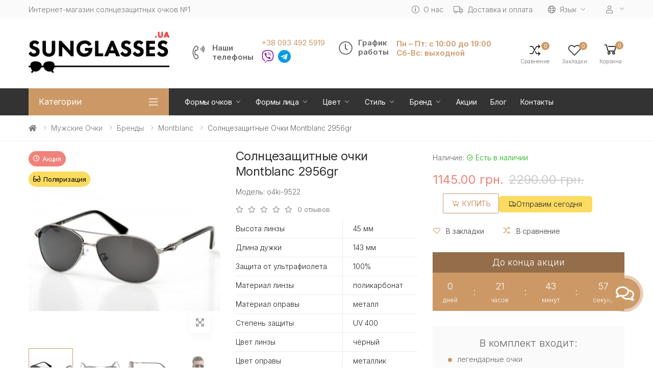

--- FILE ---
content_type: text/html; charset=utf-8
request_url: https://sunglasses.ua/muzhskie-ochki/brendi-man/montblanc/modely-2956gr/
body_size: 22025
content:
<!doctype html>
<!--[if IE]><![endif]-->
<!--[if IE 8 ]><html dir="ltr" lang="ru-UA" class="ie8"><![endif]-->
<!--[if IE 9 ]><html dir="ltr" lang="ru-UA" class="ie9"><![endif]-->
<!--[if (gt IE 9)|!(IE)]><!-->
<html dir="ltr" lang="ru-UA">
<!--<![endif]-->
<head>
    <meta charset="UTF-8" />
    <meta name="viewport" content="width=device-width, initial-scale=1, shrink-to-fit=no">
    <meta http-equiv="X-UA-Compatible" content="IE=edge">
    <title>Солнцезащитные очки Montblanc 2956gr купить в интернет-магазине - SunGlasses.Ua</title>
    <base href="https://sunglasses.ua/" />
            <meta name="description" content="Солнцезащитные очки Montblanc 2956gr. ✔️Лучшие цены. ✔️Быстрая доставка. ✔️Ассортимент более 1000 товаров ➔ Заходите!" />
                        <meta name="yandex-verification" content="b9ed84b7472f8d4e" />
            
				<link rel="preconnect" href="https://fonts.gstatic.com">
				<link rel="preconnect" href="https://connect.facebook.net">
				<link rel="preconnect" href="https://www.googletagmanager.com">
				<link rel="preconnect" href="https://www.google-analytics.com">
				<link rel="preconnect" href="https://www.googleadservices.com">
				<link rel="dns-prefetch" href="https://connect.facebook.net">
				<link rel="dns-prefetch" href="https://apis.google.com">
				<link rel="dns-prefetch" href="https://static.xx.fbcdn.net">
				<link rel="dns-prefetch" href="https://www.youtube.com">
				<link rel="dns-prefetch" href="https://scontent-ams4-1.xx.fbcdn.net">
				<link rel="dns-prefetch" href="https://www.googletagmanager.com">
				<link rel="dns-prefetch" href="https://s.ytimg.com">
				<link rel="dns-prefetch" href="https://www.googleadservices.com">
				<link rel="dns-prefetch" href="https://www.google-analytics.com">
				<link rel="dns-prefetch" href="https://static.xx.fbcdn.net">
				<link rel="dns-prefetch" href="https://fonts.googleapis.com">
				<link rel="dns-prefetch" href="https://fonts.gstatic.com">
    <link href="https://fonts.googleapis.com/css2?family=Inter:wght@100;300;400;600;700&family=Roboto:wght@300;400;700&display=swap" rel="stylesheet">

    <link href="/catalog/view/javascript/bootstrap4/css/bootstrap.min.css" rel="stylesheet" type="text/css" />
    <link href="/catalog/view/theme/o4ki/public/css/vendors.min.css?v=1.04" rel="stylesheet" type="text/css" />
            <link href="/catalog/view/theme/o4ki/public/css/o4ki.min.css?v=1.04" rel="stylesheet" type="text/css" />

    <script src="/catalog/view/javascript/jquery-3.4.1.min.js"></script>
    <script src="/catalog/view/javascript/popper.min.js" defer="defer"></script>
    <script src="/catalog/view/javascript/bootstrap4/js/bootstrap.min.js" defer="defer"></script>
				<script src="/catalog/view/javascript/lazy-images.min.js" defer="defer"></script>
    <script src="/catalog/view/theme/o4ki/public/js/vendors.min.js?v=1.04" type="text/javascript"></script>
            <script src="/catalog/view/javascript/jquery/magnific/jquery.magnific-popup.min.js" type="text/javascript"></script>
            <script src="/catalog/view/javascript/jquery/datetimepicker/moment/moment.min.js" type="text/javascript"></script>
            <script src="/catalog/view/javascript/jquery/datetimepicker/moment/moment-with-locales.min.js" type="text/javascript"></script>
            <script src="/catalog/view/javascript/jquery/datetimepicker/bootstrap-datetimepicker.min.js" type="text/javascript"></script>
    
                <link href="https://sunglasses.ua/muzhskie-ochki/brendi-man/montblanc/modely-2956gr/" rel="canonical" />
            <link href="https://sunglasses.ua/image/favicons/sunglasses.png" rel="icon" />
        <link rel="apple-touch-icon" sizes="180x180" href="/image/favicons/apple-touch-icon.png">
    <link rel="icon" type="image/png" sizes="32x32" href="/image/favicons/favicon-32x32.png">
    <link rel="icon" type="image/png" sizes="194x194" href="/image/favicons/favicon-194x194.png">
    <link rel="icon" type="image/png" sizes="192x192" href="/image/favicons/android-chrome-192x192.png">
    <link rel="icon" type="image/png" sizes="16x16" href="/image/favicons/favicon-16x16.png">
    <link rel="manifest" href="/image/favicons/site.webmanifest">
    <link rel="mask-icon" href="/image/favicons/safari-pinned-tab.svg" color="#4aab78">
    <link rel="shortcut icon" href="/image/favicons/favicon.ico">
    <meta name="apple-mobile-web-app-title" content="Sunglasses.UA">
    <meta name="application-name" content="Sunglasses.UA">
    <meta name="msapplication-TileColor" content="#4aab78">
    <meta name="msapplication-TileImage" content="/image/favicons/mstile-144x144.png">
    <meta name="msapplication-config" content="/image/favicons/browserconfig.xml">
    <meta name="theme-color" content="#4aab78">
                 <!-- Global site tag (gtag.js) - Google Analytics -->
<script async src="https://www.googletagmanager.com/gtag/js?id=UA-117978078-42"></script>
<script>
  window.dataLayer = window.dataLayer || [];
  function gtag(){dataLayer.push(arguments);}
  gtag('js', new Date());

  gtag('config', 'UA-117978078-42');
</script>
    
					                	                	<meta property="og:title" content="Солнцезащитные очки Montblanc 2956gr купить в интернет-магазине - SunGlasses.Ua" />
	                	                	<meta property="og:type" content="website" />
	                	                	<meta property="og:site_name" content="SunGlasses.Ua" />
	                	                	<meta property="og:image" content="https://sunglasses.ua/image/o4ki/1951/product-1951-m-20210321-191003.jpg" />
	                	                	<meta property="og:url" content="https://sunglasses.ua/muzhskie-ochki/brendi-man/montblanc/modely-2956gr/" />
	                	                	<meta property="og:description" content="Солнцезащитные очки Montblanc 2956gr. ✔️Лучшие цены. ✔️Быстрая доставка. ✔️Ассортимент более 1000 товаров ➔ Заходите!" />
	                                				
<link rel="alternate" hreflang="ru-UA" href="https://sunglasses.ua/muzhskie-ochki/brendi-man/montblanc/modely-2956gr/" />
<link rel="alternate" hreflang="x-default" href="https://sunglasses.ua/muzhskie-ochki/brendi-man/montblanc/modely-2956gr/" />
<link rel="alternate" hreflang="uk-UA" href="https://sunglasses.ua/ua/muzhskie-ochki-ua/brendi-man-ua/montblanc-ua/modely-2956gr/" />
</head>
<body>
<div class="page-wrapper">
    <header class="header header-10 header-intro-clearance">
        <div class="header-top">
            <div class="container">
                <div class="header-left pr-1 lh-1-5">
                    Интернет-магазин солнцезащитных очков №1
                </div><!-- End .header-left -->
                <div class="header-right">
                    <ul class="top-menu">
                        <li>
                            <a href="javascript:void(0);">Инфо</a>
                            <ul>
                                                                <li><a href="https://sunglasses.ua/o-nas/" class="like-a"><i class="fal fa-info-circle d-none d-lg-inline-flex"></i>О нас</a></li>
                                <li><a href="https://sunglasses.ua/dostavka-i-oplata/" class="like-a"><i class="fal fa-truck d-none d-lg-inline-flex"></i>Доставка и оплата</a></li>
                                                                    <li><div class="header-dropdown">
	<div id="form-language">
		<div class="btn-group-1">
			<button class="btn btn-link btn-head dropdown-toggle" data-toggle="dropdown" aria-haspopup="true" aria-expanded="false">
<i class="fal fa-globe mr-0-5" title=""></i>
				<span class="hidden-xs hidden-sm ">Язык</span>
			</button>
			<div class="header-menu header-menu-narrow">
										<a class="dropdown-item language-select" onclick="lm_deleteCookie('languageauto'); window.location = 'https://sunglasses.ua/muzhskie-ochki/brendi-man/montblanc/modely-2956gr/'" href="https://sunglasses.ua/muzhskie-ochki/brendi-man/montblanc/modely-2956gr/#">
						<img src="catalog/language/ru-ru/ru-ru.png" alt="RU" title="RU"/>RU</a>
																			<a class="dropdown-item language-select" onclick="lm_setCookie('languageauto', '1', {expires: 180}); window.location = 'https://sunglasses.ua/ua/muzhskie-ochki-ua/brendi-man-ua/montblanc-ua/modely-2956gr/'" href="https://sunglasses.ua/ua/muzhskie-ochki-ua/brendi-man-ua/montblanc-ua/modely-2956gr/">
						<img src="catalog/language/uk-ua/uk-ua.png" alt="UA" title="UA"/>UA</a>
												</div>
		</div>
	</div>
</div>
<script>
	function lm_setCookie(name, value, options = {}) {
		options = {
			path: '/',
			...options
		};
		let date = new Date(Date.now() + (86400e3 * options.expires));
		date = date.toUTCString();
		options.expires = date;
		let updatedCookie = encodeURIComponent(name) + "=" + encodeURIComponent(value);
		for (let optionKey in options) {
			updatedCookie += "; " + optionKey;
			let optionValue = options[optionKey];
			if (optionValue !== true) {
				updatedCookie += "=" + optionValue;
			}
		}
		document.cookie = updatedCookie;
	}
	function lm_deleteCookie(name) {
		lm_setCookie(name, "", {
			'max-age': -1
		});
	}
</script>
</li>
                                                                <li>
                                    <div class="header-dropdown">
                                        <a href="javascript:void(0);" title="Личный кабинет"><i class="fal fa-user mr-0-5"></i></a>
                                        <div class="header-menu">
                                            <ul>
                                                                                                    <li><a href="https://sunglasses.ua/index.php?route=account/simpleregister" class="dropdown-item">Регистрация</a></li>
                                                    <li><a href="https://sunglasses.ua/login/" class="dropdown-item">Авторизация</a></li>
                                                                                            </ul>
                                        </div><!-- End .header-menu -->
                                    </div><!-- End .header-dropdown -->
                                </li>
                            </ul>
                        </li>
                    </ul><!-- End .top-menu -->
                </div><!-- End .header-right -->
            </div><!-- End .container -->
        </div><!-- End .header-top -->
        <div class="header-middle">
            <div class="container">
                <div class="header-left pr-lg-2">
                    <button class="mobile-menu-toggler">
                        <span class="sr-only">Toggle mobile menu</span>
                        <i class="icon-bars"></i>
                    </button>
                                                                        <a href="https://sunglasses.ua/" class="logo" id="logo"><img src="https://sunglasses.ua/image/logo.png" title="SunGlasses.Ua" alt="SunGlasses.Ua" class="img-fluid" /></a>
                                                            </div><!-- End .header-left -->
                <div class="header-center pl-lg-2 px-xl-2">
                    <div class="header-contact-phones w-100">
                        <div class="row flex-row justify-content-center flex-lg-nowrap">
                            <div class="col-12 col-lg-auto col-xl-auto">
                                <div class="widget-call d-flex flex-nowrap align-items-center">
                                    <i class="fal fa-phone-volume"></i>
                                    <div class="wi-title mr-1">Наши<br>телефоны</div>
                                    <div class="wi-wrap pl-0-5">
                                        <a href="tel:+380934925919" class="d-block">+38 093 492 5919</a>
                                                                                <div class="pt-0-5">
                                            <ul class="messengers-list d-flex flex-row flex-nowrap align-items-center justify-content-center justify-content-md-start mb-md-1">
                                                <li>
                                                    <a href="viber://chat?number=+380976395656">
                                                        <img loading="lazy" class="messengers-img" src="/catalog/view/theme/o4ki/public/images/viber.svg">
                                                    </a>
                                                </li>
                                                <li>
                                                    <a href="tg://resolve?domain=Glasses38">
                                                        <img loading="lazy" class="messengers-img" src="/catalog/view/theme/o4ki/public/images/telegram.svg">
                                                    </a>
                                                </li>
                                            </ul>
                                        </div>
                                    </div>
                                </div>
                            </div>
                            <div class="col-12 col-lg-auto col-xl-auto">
                                <div class="widget-call d-flex flex-nowrap align-items-center">
                                    <i class="fal fa-clock"></i>
                                    <div class="wi-title mr-1">График<br>работы</div>
                                    <div class="wi-wrap pl-0-5">
                                        <span class="fw-strong">Пн – Пт: с 10:00 до 19:00<br />
Сб-Вс: выходной</span>
                                    </div>
                                </div>
                            </div>
                        </div>
                    </div>
                </div>
                <div class="header-right pr-0-5">
                    <div class="header-dropdown-link">
                        <a href="https://sunglasses.ua/compare-products/" class="wishlist-link">
                            <i class="icon-random"></i>
                            <span class="wishlist-count" id="compare-total">0</span><span class="wishlist-txt">Сравнение</span>
                        </a>
                        <a href="https://sunglasses.ua/wishlist/" class="wishlist-link">
                            <i class="icon-heart-o"></i>
                            <span class="wishlist-count" id="wishlist-total">0</span><span class="wishlist-txt">Закладки</span>
                        </a>
                        <div class="dropdown cart-dropdown" id="cart">
    <a href="#" class="dropdown-toggle" role="button" data-toggle="dropdown" data-loading-text="Загрузка..." aria-haspopup="true" aria-expanded="false" data-display="static">
        <i class="icon-shopping-cart"></i>
        <span class="cart-count" id="cart-total">0</span>
        <span class="cart-txt">Корзина</span>
    </a>
    <div class="dropdown-menu dropdown-menu-right">
        <div class="dropdownmenu-wrapper">
                            <div class="text-center">Ваша корзина пуста!</div>
                    </div>
    </div><!-- End .dropdown-menu -->
</div><!-- End .cart-dropdown -->
                    </div>
                </div><!-- End .header-right -->
            </div><!-- End .container -->
        </div><!-- End .header-middle -->
        <div class="header-bottom sticky-header">
    <div class="container">
        <div class="header-left">
            <div class="dropdown category-dropdown " >
                <a href="#" class="dropdown-toggle" role="button" data-toggle="dropdown" aria-haspopup="true" aria-expanded="true" data-display="static" title="Browse Categories">
                    Категории
                </a>
                <div class="dropdown-menu ">
                    <nav class="side-nav">
                        <ul class="menu-vertical sf-arrows">
                                                                                                                        <li>
                                                                                    <a class="sf-with-ul" href="https://sunglasses.ua/ray-ban/">Ray-Ban</a>
                                                                                <ul>
                                                                                                                                                                                                        <li><a href="https://sunglasses.ua/ray-ban/ray-ban-vayfaeri/">Ray-Ban Wayfarer</a></li>
                                                                                                                                                                                                                <li><a href="https://sunglasses.ua/ray-ban/ray-ban-aviatori-kapli-/">Ray-Ban Aviator (капли)</a></li>
                                                                                                                                                                                                                <li><a href="https://sunglasses.ua/ray-ban/ray-ban-originali/">Ray-Ban Original</a></li>
                                                                                                                                                                                                                <li><a href="https://sunglasses.ua/ray-ban/clubmasters/">Ray-Ban Clubmaster</a></li>
                                                                                                                                                                                                                                                                                                            <li><a href="https://sunglasses.ua/ray-ban/ray-ban-kruglie/">Ray-Ban Круглые</a></li>
                                                                                                                                                                                                                <li><a href="https://sunglasses.ua/ray-ban/muzhskie-ray-ban/">Мужские Ray-Ban</a></li>
                                                                                                                                                                                                                <li><a href="https://sunglasses.ua/ray-ban/zhenskie-ochki-ray-ban/">Женские Ray-Ban</a></li>
                                                                                                                                                                                        </ul>
                                    </li>
                                                                                                                                                                                    <li>
                                                                                    <a class="sf-with-ul" href="https://sunglasses.ua/novinki/">Новинки 2025</a>
                                                                                <ul>
                                                                                                                                                                                                        <li><a href="https://sunglasses.ua/novinki/zhenskie/">Женские новинки 2025</a></li>
                                                                                                                                                                                                                <li><a href="https://sunglasses.ua/novinki/muzhskie/">Мужские новинки 2025</a></li>
                                                                                                                                                                                                                <li><a href="https://sunglasses.ua/novinki/uniseks/">Унисекс новинки 2025 </a></li>
                                                                                                                                                                                        </ul>
                                    </li>
                                                                                                                                                                                    <li>
                                                                                    <a class="sf-with-ul" href="https://sunglasses.ua/zhenskie-ochki/">Женские очки</a>
                                                                                <ul>
                                                                                                                                                                                                        <li><a href="https://sunglasses.ua/zhenskie-ochki/brendi/">Бренды</a></li>
                                                                                                                                                                                                                <li><a href="https://sunglasses.ua/zhenskie-ochki/zhenskie-kapli/">Женские Капли</a></li>
                                                                                                                                                                                                                                                                                                            <li><a href="https://sunglasses.ua/zhenskie-ochki/zhenskie-klassika/">Женские Классика</a></li>
                                                                                                                                                                                                                <li><a href="https://sunglasses.ua/zhenskie-ochki/zhenskie-kruglye/">Женские Круглые</a></li>
                                                                                                                                                                                                                                                                                                            <li><a href="https://sunglasses.ua/zhenskie-ochki/zhenskie-bezopravnye-ochki/">Женские безоправные</a></li>
                                                                                                                                                                                        </ul>
                                    </li>
                                                                                                                                                                                    <li class="active">
                                                                                    <a class="sf-with-ul" href="https://sunglasses.ua/muzhskie-ochki/">Мужские очки</a>
                                                                                <ul>
                                                                                                                                                                                                        <li class="active"><a href="https://sunglasses.ua/muzhskie-ochki/brendi-man/">Бренды</a></li>
                                                                                                                                                                                                                <li><a href="https://sunglasses.ua/muzhskie-ochki/muzhskie-kapli/">Мужские Капли</a></li>
                                                                                                                                                                                                                <li><a href="https://sunglasses.ua/muzhskie-ochki/muzhskie-klassika/">Мужские Классика</a></li>
                                                                                                                                                                                                                <li><a href="https://sunglasses.ua/muzhskie-ochki/muzhskie-sport/">Мужские Спорт</a></li>
                                                                                                                                                                                                                                                                                                            <li><a href="https://sunglasses.ua/muzhskie-ochki/muzhskie-hameleoni/">Мужские Хамелеоны</a></li>
                                                                                                                                                                                                                <li><a href="https://sunglasses.ua/muzhskie-ochki/muzhskie-kruglye/">Мужские круглые</a></li>
                                                                                                                                                                                                                <li><a href="https://sunglasses.ua/muzhskie-ochki/matrix/">Matrix</a></li>
                                                                                                                                                                                        </ul>
                                    </li>
                                                                                                                                                                                    <li>
                                                                                    <a class="sf-with-ul" href="https://sunglasses.ua/voditelyskie-ochki/">Водительские очки</a>
                                                                                <ul>
                                                                                                                                                                                                        <li><a href="https://sunglasses.ua/voditelyskie-ochki/muzhskie-voditelskie/">Мужские водительские</a></li>
                                                                                                                                                                                                                <li><a href="https://sunglasses.ua/voditelyskie-ochki/zhenskie-voditelskie/">Женские водительские</a></li>
                                                                                                                                                                                                                <li><a href="https://sunglasses.ua/voditelyskie-ochki/dlya-nochnoj-ezdy/">Для ночной езды</a></li>
                                                                                                                                                                                                                <li><a href="https://sunglasses.ua/voditelyskie-ochki/voditelyskie-ochki-aviator/">Водительские очки авиатор</a></li>
                                                                                                                                                                                                                <li><a href="https://sunglasses.ua/voditelyskie-ochki/voditelyskie-ochki-sport/">Водительские очки спорт</a></li>
                                                                                                                                                                                                                <li><a href="https://sunglasses.ua/voditelyskie-ochki/voditelyskie-ochki-standart/">Водительские очки стандарт</a></li>
                                                                                                                                                                                        </ul>
                                    </li>
                                                                                                                                                                                    <li>
                                                                                    <a class="sf-with-ul" href="https://sunglasses.ua/detskie/">Детские</a>
                                                                                <ul>
                                                                                                                                                                                                        <li><a href="https://sunglasses.ua/detskie/detskie-dlya-malchika/">Детские для мальчика</a></li>
                                                                                                                                                                                                                <li><a href="https://sunglasses.ua/detskie/detskie-dlya-devochek/">Детские для девочки</a></li>
                                                                                                                                                                                                                <li><a href="https://sunglasses.ua/detskie/podrostkovye-ochki/">Подростковые очки</a></li>
                                                                                                                                                                                                                <li><a href="https://sunglasses.ua/detskie/detskie-ray-ban/">Детские Ray-Ban</a></li>
                                                                                                                                                                                        </ul>
                                    </li>
                                                                                                                                                                                                                                                                                                                                                                                                                                                        <li>
                                                                                    <a class="sf-with-ul" href="https://sunglasses.ua/ochki-c-polyarizaciej/">Очки с поляризацией</a>
                                                                                <ul>
                                                                                                                                                                                                        <li><a href="https://sunglasses.ua/ochki-c-polyarizaciej/zhenskie-s-polyarizaciej/">Женские с поляризацией</a></li>
                                                                                                                                                                                                                <li><a href="https://sunglasses.ua/ochki-c-polyarizaciej/s-polyarizaciej/">Мужские с поляризацией</a></li>
                                                                                                                                                                                        </ul>
                                    </li>
                                                                                                                                                                                    <li>
                                                                                    <a class="sf-with-ul" href="https://sunglasses.ua/ochki-dlya-kompyyutera/">Очки для компьютера</a>
                                                                                <ul>
                                                                                                                                                                                                        <li><a href="https://sunglasses.ua/ochki-dlya-kompyyutera/zhenskie-kompyuternye/">Женские компьютерные</a></li>
                                                                                                                                                                                                                <li><a href="https://sunglasses.ua/ochki-dlya-kompyyutera/muzhskie-kompyuternye/">Мужские компьютерные</a></li>
                                                                                                                                                                                        </ul>
                                    </li>
                                                                                                                                                                                    <li>
                                                                                    <a class="sf-with-ul" href="https://sunglasses.ua/imidzhevyye-ochki/">Имиджевые</a>
                                                                                <ul>
                                                                                                                                                                                                        <li><a href="https://sunglasses.ua/imidzhevyye-ochki/zhenskie-imidzhevye/">Женские имиджевые </a></li>
                                                                                                                                                                                                                <li><a href="https://sunglasses.ua/imidzhevyye-ochki/muzhskie-imidzhevye/">Мужские имиджевые </a></li>
                                                                                                                                                                                        </ul>
                                    </li>
                                                                                                                                                                                                                            <li><a href="https://sunglasses.ua/futlyary-dlya-ochkov/">Футляры</a></li>
                                                                                                                                                                                                    </ul><!-- End .menu-vertical -->
                    </nav><!-- End .side-nav -->
                </div><!-- End .dropdown-menu -->
            </div><!-- End .category-dropdown -->
        </div><!-- End .col-lg-3 -->
        <div class="header-center plus-header-right">
            <nav class="main-nav">
                <ul class="menu sf-arrows">
                                                                                                                                                                                                                                                                                                            <li>
                                                            <a href="https://sunglasses.ua/formy-ochkov/" class="sf-with-ul">Формы очков</a>
                                                                                    <div class="megamenu megamenu-sm">
                                <div class="row no-gutters">
                                    <div class="col-md-12">
                                        <div class="menu-col">
                                            <div class="row">
                                                                                                    <div class="col-md-6">
                                                        <ul class="mb-0">
                                                                                                                                                                                                <li><a href="https://sunglasses.ua/formy-ochkov/kruglye-ochki/">Круглые очки</a></li>
                                                                                                                                                                                                                                                                <li><a href="https://sunglasses.ua/formy-ochkov/pryamougolnye-ochki/">Прямоугольные очки</a></li>
                                                                                                                                                                                                                                                                <li><a href="https://sunglasses.ua/formy-ochkov/kvadratnye-ochki/">Квадратные очки</a></li>
                                                                                                                                                                                                                                                                <li><a href="https://sunglasses.ua/formy-ochkov/ovalnye-ochki/">Овальные очки</a></li>
                                                                                                                                                                                                                                                                <li><a href="https://sunglasses.ua/formy-ochkov/uzkie-ochki/">Узкие очки</a></li>
                                                                                                                                                                                    </ul>
                                                    </div>
                                                                                                    <div class="col-md-6">
                                                        <ul class="mb-0">
                                                                                                                                                                                                <li><a href="https://sunglasses.ua/formy-ochkov/bolshie-ochki/">Большие очки</a></li>
                                                                                                                                                                                                                                                                <li><a href="https://sunglasses.ua/formy-ochkov/kapli/">Капли</a></li>
                                                                                                                                                                                                                                                                <li><a href="https://sunglasses.ua/formy-ochkov/koshechki-lisichki/">Кошечки /Лисички</a></li>
                                                                                                                                                                                                                                                                <li><a href="https://sunglasses.ua/formy-ochkov/serdce/">Сердце</a></li>
                                                                                                                                                                                                                                                                <li><a href="https://sunglasses.ua/formy-ochkov/ochki-formy-strekoza/">Стрекоза</a></li>
                                                                                                                                                                                    </ul>
                                                    </div>
                                                                                            </div>
                                        </div><!-- End .menu-col -->
                                    </div><!-- End .col-md-12 -->
                                </div>
                            </div>
                        </li>
                                                                                                                                <li>
                                                            <a href="https://sunglasses.ua/formy-lica/" class="sf-with-ul">Формы лица</a>
                                                                                    <div class="megamenu megamenu-sm">
                                <div class="row no-gutters">
                                    <div class="col-md-12">
                                        <div class="menu-col">
                                            <div class="row">
                                                                                                    <div class="col-md-6">
                                                        <ul class="mb-0">
                                                                                                                                                                                                <li><a href="https://sunglasses.ua/formy-lica/solnczezashhitnye-ochki-dlya-kruglogo-licza/">Круглое лицо</a></li>
                                                                                                                                                                                                                                                                <li><a href="https://sunglasses.ua/formy-lica/ochki-dlya-pryamougolnogo-lica/">Прямоугольное лицо</a></li>
                                                                                                                                                                                                                                                                <li><a href="https://sunglasses.ua/formy-lica/ochki-dlya-kvadratngo-lica/">Квадратное лицо</a></li>
                                                                                                                                                                                    </ul>
                                                    </div>
                                                                                                    <div class="col-md-6">
                                                        <ul class="mb-0">
                                                                                                                                                                                                <li><a href="https://sunglasses.ua/formy-lica/ochki-dlya-ovalnogo-lica/">Овальное лицо</a></li>
                                                                                                                                                                                                                                                                <li><a href="https://sunglasses.ua/formy-lica/ochki-dla-uzkogo-lica/">Узкое лицо</a></li>
                                                                                                                                                                                                                                                                <li><a href="https://sunglasses.ua/formy-lica/ochki-dlya-krupnogo-lica/">Крупное лицо</a></li>
                                                                                                                                                                                    </ul>
                                                    </div>
                                                                                            </div>
                                        </div><!-- End .menu-col -->
                                    </div><!-- End .col-md-12 -->
                                </div>
                            </div>
                        </li>
                                                                                                                                <li>
                                                            <a href="https://sunglasses.ua/cvet-ochkov/" class="sf-with-ul">Цвет</a>
                                                                                    <div class="megamenu megamenu-sm">
                                <div class="row no-gutters">
                                    <div class="col-md-12">
                                        <div class="menu-col">
                                            <div class="row">
                                                                                                    <div class="col-md-6">
                                                        <ul class="mb-0">
                                                                                                                                                                                                <li><a href="https://sunglasses.ua/cvet-ochkov/ochki-s-gradientom/">С градиентом</a></li>
                                                                                                                                                                                                                                                                <li><a href="https://sunglasses.ua/cvet-ochkov/zerkalnye-solnczezashhitnye-ochki/">Зеркальные</a></li>
                                                                                                                                                                                                                                                                <li><a href="https://sunglasses.ua/cvet-ochkov/chernye-solnczezashhitnye-ochki/">Черные</a></li>
                                                                                                                                                                                                                                                                <li><a href="https://sunglasses.ua/cvet-ochkov/korichnevye-solnczezashhitnye-ochki/">Коричневые</a></li>
                                                                                                                                                                                                                                                                <li><a href="https://sunglasses.ua/cvet-ochkov/belye-solnczezashhitnye-ochki/">Белые</a></li>
                                                                                                                                                                                                                                                                <li><a href="https://sunglasses.ua/cvet-ochkov/krasnye-solnczezashhitnye-ochki/">Красные</a></li>
                                                                                                                                                                                                                                                                <li><a href="https://sunglasses.ua/cvet-ochkov/leopardovye-solnczezashhitnye-ochki/">Леопардовые</a></li>
                                                                                                                                                                                    </ul>
                                                    </div>
                                                                                                    <div class="col-md-6">
                                                        <ul class="mb-0">
                                                                                                                                                                                                <li><a href="https://sunglasses.ua/cvet-ochkov/rozovye-solnczezashhitnye-ochki/">Розовые</a></li>
                                                                                                                                                                                                                                                                <li><a href="https://sunglasses.ua/cvet-ochkov/zheltye-solnczezashhitnye-ochki/">Желтые</a></li>
                                                                                                                                                                                                                                                                <li><a href="https://sunglasses.ua/cvet-ochkov/sinie-solnczezashhitnye-ochki/">Синие</a></li>
                                                                                                                                                                                                                                                                <li><a href="https://sunglasses.ua/cvet-ochkov/golubye-solnczezashhitnye-ochki/">Голубые</a></li>
                                                                                                                                                                                                                                                                <li><a href="https://sunglasses.ua/cvet-ochkov/zelenye-solnczezashhitnye-ochki/">Зеленые</a></li>
                                                                                                                                                                                                                                                                <li><a href="https://sunglasses.ua/cvet-ochkov/bezhevye-solnczezashhitnye-ochki/">Бежевые</a></li>
                                                                                                                                                                                                                                                                <li><a href="https://sunglasses.ua/cvet-ochkov/zolotye-solnczezashhitnye-ochki/">Золотые</a></li>
                                                                                                                                                                                    </ul>
                                                    </div>
                                                                                            </div>
                                        </div><!-- End .menu-col -->
                                    </div><!-- End .col-md-12 -->
                                </div>
                            </div>
                        </li>
                                                                                                                                <li>
                                                            <a href="https://sunglasses.ua/stil-ochkov/" class="sf-with-ul">Стиль</a>
                                                                                    <div class="megamenu megamenu-sm">
                                <div class="row no-gutters">
                                    <div class="col-md-12">
                                        <div class="menu-col">
                                            <div class="row">
                                                                                                    <div class="col-md-6">
                                                        <ul class="mb-0">
                                                                                                                                                                                                <li><a href="https://sunglasses.ua/stil-ochkov/sportivnye-solnczezashhitnye-ochki/">Спортивные</a></li>
                                                                                                                                                                                                                                                                <li><a href="https://sunglasses.ua/stil-ochkov/klassicheskie-solnczezashhitnye-ochki/">Классические</a></li>
                                                                                                                                                                                                                                                                <li><a href="https://sunglasses.ua/stil-ochkov/bezopravnye-solnczezashhitnye-ochki/">Безоправные очки</a></li>
                                                                                                                                                                                                                                                                <li><a href="https://sunglasses.ua/stil-ochkov/prozrachnye-duzhki/">Прозрачные дужки</a></li>
                                                                                                                                                                                                                                                                <li><a href="https://sunglasses.ua/stil-ochkov/solnczezashhitnye-ochki-s-bokovoj-zashitoj/">С боковой защитой</a></li>
                                                                                                                                                                                                                                                                <li><a href="https://sunglasses.ua/stil-ochkov/derevyannye-solnczezashhitnye-ochki/">Деревянные</a></li>
                                                                                                                                                                                    </ul>
                                                    </div>
                                                                                                    <div class="col-md-6">
                                                        <ul class="mb-0">
                                                                                                                                                                                                <li><a href="https://sunglasses.ua/stil-ochkov/steklyannye-solnczezashhitnye-ochki/">Стеклянные</a></li>
                                                                                                                                                                                                                                                                <li><a href="https://sunglasses.ua/stil-ochkov/solnczezashhitnye-ochki-khameleony/">Хамелеоны</a></li>
                                                                                                                                                                                                                                                                <li><a href="https://sunglasses.ua/stil-ochkov/solnczezashhitnye-ochki-uniseks/">Унисекс</a></li>
                                                                                                                                                                                                                                                                <li><a href="https://sunglasses.ua/stil-ochkov/plastikovye-ochki/">Пластиковые</a></li>
                                                                                                                                                                                                                                                                <li><a href="https://sunglasses.ua/stil-ochkov/matovye-ochki/">Матовые</a></li>
                                                                                                                                                                                    </ul>
                                                    </div>
                                                                                            </div>
                                        </div><!-- End .menu-col -->
                                    </div><!-- End .col-md-12 -->
                                </div>
                            </div>
                        </li>
                                                                                                                                <li>
                                                            <a href="https://sunglasses.ua/brendovye-solnczezashhitnye-ochki/" class="sf-with-ul">Бренд</a>
                                                                                    <div class="megamenu megamenu-sm">
                                <div class="row no-gutters">
                                    <div class="col-md-12">
                                        <div class="menu-col">
                                            <div class="row">
                                                                                                    <div class="col-md-6">
                                                        <ul class="mb-0">
                                                                                                                                                                                                <li><a href="https://sunglasses.ua/brendovye-solnczezashhitnye-ochki/ochki-invu/">INVU</a></li>
                                                                                                                                                                                                                                                                <li><a href="https://sunglasses.ua/brendovye-solnczezashhitnye-ochki/ochki-alexander-mcqueen/">Alexander Mcqueen</a></li>
                                                                                                                                                                                                                                                                <li><a href="https://sunglasses.ua/brendovye-solnczezashhitnye-ochki/ochki-alexander-wang/">Alexander Wang</a></li>
                                                                                                                                                                                                                                                                <li><a href="https://sunglasses.ua/brendovye-solnczezashhitnye-ochki/ochki-armani/">Armani</a></li>
                                                                                                                                                                                                                                                                <li><a href="https://sunglasses.ua/brendovye-solnczezashhitnye-ochki/ochki-bmw/">BMW</a></li>
                                                                                                                                                                                                                                                                <li><a href="https://sunglasses.ua/brendovye-solnczezashhitnye-ochki/ochki-bvlgari/">Bvlgari</a></li>
                                                                                                                                                                                                                                                                <li><a href="https://sunglasses.ua/brendovye-solnczezashhitnye-ochki/ochki-bolon/">Bolon</a></li>
                                                                                                                                                                                                                                                                <li><a href="https://sunglasses.ua/brendovye-solnczezashhitnye-ochki/ochki-burberry/">Burberry</a></li>
                                                                                                                                                                                                                                                                <li><a href="https://sunglasses.ua/brendovye-solnczezashhitnye-ochki/ochki-cartier/">Cartier</a></li>
                                                                                                                                                                                                                                                                <li><a href="https://sunglasses.ua/brendovye-solnczezashhitnye-ochki/ochki-celine/">Celine</a></li>
                                                                                                                                                                                                                                                                <li><a href="https://sunglasses.ua/brendovye-solnczezashhitnye-ochki/ochki-chopard/">Chopard</a></li>
                                                                                                                                                                                                                                                                <li><a href="https://sunglasses.ua/brendovye-solnczezashhitnye-ochki/ochki-christian-dior/">Christian Dior</a></li>
                                                                                                                                                                                                                                                                <li><a href="https://sunglasses.ua/brendovye-solnczezashhitnye-ochki/ochki-chrome-hearts/">Chrome Hearts</a></li>
                                                                                                                                                                                                                                                                <li><a href="https://sunglasses.ua/brendovye-solnczezashhitnye-ochki/ochki-dolce-gabbana/">Dolce &amp; Gabbana</a></li>
                                                                                                                                                                                                                                                                <li><a href="https://sunglasses.ua/brendovye-solnczezashhitnye-ochki/ochki-fendi/">Fendi</a></li>
                                                                                                                                                                                                                                                                <li><a href="https://sunglasses.ua/brendovye-solnczezashhitnye-ochki/ochki-ferrari/">Ferrari</a></li>
                                                                                                                                                                                                                                                                <li><a href="https://sunglasses.ua/brendovye-solnczezashhitnye-ochki/ochki-fossil/">Fossil</a></li>
                                                                                                                                                                                                                                                                <li><a href="https://sunglasses.ua/brendovye-solnczezashhitnye-ochki/ochki-hermes/">Hermes</a></li>
                                                                                                                                                                                                                                                                <li><a href="https://sunglasses.ua/brendovye-solnczezashhitnye-ochki/ochki-gant/">Gant</a></li>
                                                                                                                                                                                    </ul>
                                                    </div>
                                                                                                    <div class="col-md-6">
                                                        <ul class="mb-0">
                                                                                                                                                                                                <li><a href="https://sunglasses.ua/brendovye-solnczezashhitnye-ochki/ochki-dzhentl-monstr/">Gentle Monster</a></li>
                                                                                                                                                                                                                                                                <li><a href="https://sunglasses.ua/brendovye-solnczezashhitnye-ochki/ochki-gucci/">Gucci</a></li>
                                                                                                                                                                                                                                                                <li><a href="https://sunglasses.ua/brendovye-solnczezashhitnye-ochki/ochki-guess/">Guess</a></li>
                                                                                                                                                                                                                                                                <li><a href="https://sunglasses.ua/brendovye-solnczezashhitnye-ochki/ochki-karen-walker-karen-walker/">Karen Walker </a></li>
                                                                                                                                                                                                                                                                <li><a href="https://sunglasses.ua/brendovye-solnczezashhitnye-ochki/ochki-lacoste/">Lacoste</a></li>
                                                                                                                                                                                                                                                                <li><a href="https://sunglasses.ua/brendovye-solnczezashhitnye-ochki/ochki-louis-vuitton/">Louis Vuitton</a></li>
                                                                                                                                                                                                                                                                <li><a href="https://sunglasses.ua/brendovye-solnczezashhitnye-ochki/ochki-marc-jacobs/">Marc Jacobs</a></li>
                                                                                                                                                                                                                                                                <li><a href="https://sunglasses.ua/brendovye-solnczezashhitnye-ochki/ochki-marc-stone/">Marc Stone</a></li>
                                                                                                                                                                                                                                                                <li><a href="https://sunglasses.ua/brendovye-solnczezashhitnye-ochki/ochki-miu-miu/">Miu Miu</a></li>
                                                                                                                                                                                                                                                                <li><a href="https://sunglasses.ua/brendovye-solnczezashhitnye-ochki/ochki-mercedes/">Mercedes</a></li>
                                                                                                                                                                                                                                                                <li><a href="https://sunglasses.ua/brendovye-solnczezashhitnye-ochki/ochki-montblanc/">Montblanc</a></li>
                                                                                                                                                                                                                                                                <li><a href="https://sunglasses.ua/brendovye-solnczezashhitnye-ochki/ochki-police/">Police</a></li>
                                                                                                                                                                                                                                                                <li><a href="https://sunglasses.ua/brendovye-solnczezashhitnye-ochki/ochki-porsche-design/">Porsche Design</a></li>
                                                                                                                                                                                                                                                                <li><a href="https://sunglasses.ua/brendovye-solnczezashhitnye-ochki/ochki-roberto-cavalli/">Roberto Cavalli</a></li>
                                                                                                                                                                                                                                                                <li><a href="https://sunglasses.ua/brendovye-solnczezashhitnye-ochki/ochki-swarovski/">Swarovski</a></li>
                                                                                                                                                                                                                                                                <li><a href="https://sunglasses.ua/brendovye-solnczezashhitnye-ochki/ochki-tom-ford/">Tom Ford</a></li>
                                                                                                                                                                                                                                                                <li><a href="https://sunglasses.ua/brendovye-solnczezashhitnye-ochki/ochki-tommy-hilfiger/">Tommy Hilfiger</a></li>
                                                                                                                                                                                                                                                                <li><a href="https://sunglasses.ua/brendovye-solnczezashhitnye-ochki/ochki-versace/">Versace</a></li>
                                                                                                                                                                                                                                                                <li><a href="https://sunglasses.ua/brendovye-solnczezashhitnye-ochki/ochki-vivienne-westwood/">Vivienne Westwood </a></li>
                                                                                                                                                                                    </ul>
                                                    </div>
                                                                                            </div>
                                        </div><!-- End .menu-col -->
                                    </div><!-- End .col-md-12 -->
                                </div>
                            </div>
                        </li>
                                                                                                                                                                                                                                                                                            <li class="nav-item"><a href="https://sunglasses.ua/specials/" class="nav-link">Акции</a></li>
                                                                <li class="nav-item"><a href="https://sunglasses.ua/blog/" class="nav-link">Блог</a></li>
                                                                <li class="nav-item"><a href="https://sunglasses.ua/kontakty/" class="nav-link">Контакты</a></li>
                                    </ul><!-- End .menu -->
            </nav><!-- End .main-nav -->
        </div><!-- End .col-lg-9 -->
    </div><!-- End .container -->
</div><!-- End .header-bottom -->

    </header><!-- End .header -->
<main id="product-product" class="main">
    <nav aria-label="breadcrumb" class="breadcrumb-nav mb-2">
    <div class="container">
        <ol class="breadcrumb">
                                                <li class="breadcrumb-item"><a href="https://sunglasses.ua/"><i class="fa fa-home"></i></a></li>
                                                                <li class="breadcrumb-item"><a href="https://sunglasses.ua/muzhskie-ochki/">Мужские очки</a></li>
                                                                <li class="breadcrumb-item"><a href="https://sunglasses.ua/muzhskie-ochki/brendi-man/">Бренды</a></li>
                                                                <li class="breadcrumb-item"><a href="https://sunglasses.ua/muzhskie-ochki/brendi-man/montblanc/">Montblanc</a></li>
                                                                <li class="breadcrumb-item" aria-current="page">Солнцезащитные очки Montblanc 2956gr</li>
                                    </ol>
    </div><!-- End .container -->
</nav><!-- End .breadcrumb-nav -->        <div class="container">
        <div class="row">
            
                                                    <div id="content" class="col-12">
                
			

																						         	        											         	        											         	        											         	        				
<script type="application/ld+json">
{
	"@context": "http://schema.org",
	"@type": "BreadcrumbList",
	"itemListElement": [{
	    "@type": "ListItem",
	    "position": 1,
	    "item": {
	      "@id": "https://sunglasses.ua/",
	      "name": "Главная"
	    }},{
	    "@type": "ListItem",
	    "position": 2,
	    "item": {
	      "@id": "https://sunglasses.ua/muzhskie-ochki/",
	      "name": "Мужские очки"
	    }},{
	    "@type": "ListItem",
	    "position": 3,
	    "item": {
	      "@id": "https://sunglasses.ua/muzhskie-ochki/brendi-man/",
	      "name": "Бренды"
	    }},{
	    "@type": "ListItem",
	    "position": 4,
	    "item": {
	      "@id": "https://sunglasses.ua/muzhskie-ochki/brendi-man/montblanc/",
	      "name": "Montblanc"
	    }},{
	    "@type": "ListItem",
	    "position": 5,
	    "item": {
	      "@id": "https://sunglasses.ua/muzhskie-ochki/brendi-man/montblanc/modely-2956gr/",
	      "name": "Солнцезащитные очки Montblanc 2956gr"
	    }}]
}
</script>
		  
						<script type="application/ld+json">
{
  "@context": "http://schema.org/",
  "@type": "Product",
  "name": "Солнцезащитные очки Montblanc 2956gr"
  	,"image": "https://sunglasses.ua/image/cache/o4ki/1951/product-1951-m-20210321-191003-450x450.jpg"
    ,"description": ""
         ,"offers": {
    "@type": "Offer",
    "priceCurrency": "UAH",
											"price": "1145.00"
		,"priceValidUntil":"2025-10-05"
	,"url":"https://sunglasses.ua/muzhskie-ochki/brendi-man/montblanc/modely-2956gr/"
	    ,"availability": "http://schema.org/InStock"
      }
 ,"sku":"o4ki-9522"
}
</script>
			
                <div class="product-details-top">
                                                                                                        <div class="row">
                        <div class="col-md-4">
                            <div class="product-gallery">
                                                                                                            <figure class="product-main-image">
                                                                                            <span class="product-label label-sale product-label-rounded"><i class="far fa-clock mr-0-5"></i> Акция</span>
                                                                                                                                                                                                                                                                                                                        <span class="product-label label-pol product-label-rounded"><i class="far fa-glasses mr-0-5"></i> Поляризация</span>
                                                                                                                                    <img id="product-zoom" src="https://sunglasses.ua/image/cache/o4ki/1951/product-1951-m-20210321-191003-450x450.jpg" data-zoom-image="https://sunglasses.ua/image/cache/o4ki/1951/product-1951-m-20210321-191003-1000x1000.jpg" title="Солнцезащитные очки Montblanc 2956gr" alt="Солнцезащитные очки Montblanc 2956gr">
                                            <a href="#" id="btn-product-gallery" class="btn-product-gallery">
                                                <i class="icon-arrows"></i>
                                            </a>
                                        </figure><!-- End .product-main-image -->
                                                                                                                <div id="product-zoom-gallery" class="product-image-gallery">
                                                                                            <a class="product-gallery-item active" href="#" data-image="https://sunglasses.ua/image/cache/o4ki/1951/product-1951-m-20210321-191003-450x450.jpg" data-zoom-image="https://sunglasses.ua/image/cache/o4ki/1951/product-1951-m-20210321-191003-1000x1000.jpg">
                                                    <img src="https://sunglasses.ua/image/cache/o4ki/1951/product-1951-m-20210321-191003-100x100.jpg" title="Солнцезащитные очки Montblanc 2956gr" alt="Солнцезащитные очки Montblanc 2956gr">
                                                </a>
                                                                                            <a class="product-gallery-item " href="#" data-image="https://sunglasses.ua/image/cache/o4ki/1951/product-1951-1-20210321-191003-450x450.jpg" data-zoom-image="https://sunglasses.ua/image/cache/o4ki/1951/product-1951-1-20210321-191003-1000x1000.jpg">
                                                    <img src="https://sunglasses.ua/image/cache/o4ki/1951/product-1951-1-20210321-191003-100x100.jpg" title="Солнцезащитные очки Montblanc 2956gr" alt="Солнцезащитные очки Montblanc 2956gr">
                                                </a>
                                                                                            <a class="product-gallery-item " href="#" data-image="https://sunglasses.ua/image/cache/o4ki/1951/product-1951-2-20210321-191003-450x450.jpg" data-zoom-image="https://sunglasses.ua/image/cache/o4ki/1951/product-1951-2-20210321-191003-1000x1000.jpg">
                                                    <img src="https://sunglasses.ua/image/cache/o4ki/1951/product-1951-2-20210321-191003-100x100.jpg" title="Солнцезащитные очки Montblanc 2956gr" alt="Солнцезащитные очки Montblanc 2956gr">
                                                </a>
                                                                                            <a class="product-gallery-item " href="#" data-image="https://sunglasses.ua/image/cache/o4ki/1951/product-1951-3-20210321-191003-450x450.jpg" data-zoom-image="https://sunglasses.ua/image/cache/o4ki/1951/product-1951-3-20210321-191003-1000x1000.jpg">
                                                    <img src="https://sunglasses.ua/image/cache/o4ki/1951/product-1951-3-20210321-191003-100x100.jpg" title="Солнцезащитные очки Montblanc 2956gr" alt="Солнцезащитные очки Montblanc 2956gr">
                                                </a>
                                                                                            <a class="product-gallery-item " href="#" data-image="https://sunglasses.ua/image/cache/o4ki/1951/product-1951-4-20210321-191003-450x450.jpg" data-zoom-image="https://sunglasses.ua/image/cache/o4ki/1951/product-1951-4-20210321-191003-1000x1000.jpg">
                                                    <img src="https://sunglasses.ua/image/cache/o4ki/1951/product-1951-4-20210321-191003-100x100.jpg" title="Солнцезащитные очки Montblanc 2956gr" alt="Солнцезащитные очки Montblanc 2956gr">
                                                </a>
                                                                                            <a class="product-gallery-item " href="#" data-image="https://sunglasses.ua/image/cache/o4ki/1951/product-1951-5-20210321-191003-450x450.jpg" data-zoom-image="https://sunglasses.ua/image/cache/o4ki/1951/product-1951-5-20210321-191003-1000x1000.jpg">
                                                    <img src="https://sunglasses.ua/image/cache/o4ki/1951/product-1951-5-20210321-191003-100x100.jpg" title="Солнцезащитные очки Montblanc 2956gr" alt="Солнцезащитные очки Montblanc 2956gr">
                                                </a>
                                                                                            <a class="product-gallery-item " href="#" data-image="https://sunglasses.ua/image/cache/o4ki/1951/product-1951-3-20250320-133140-450x450.jpg" data-zoom-image="https://sunglasses.ua/image/cache/o4ki/1951/product-1951-3-20250320-133140-1000x1000.jpg">
                                                    <img src="https://sunglasses.ua/image/cache/o4ki/1951/product-1951-3-20250320-133140-100x100.jpg" title="Солнцезащитные очки Montblanc 2956gr" alt="Солнцезащитные очки Montblanc 2956gr">
                                                </a>
                                                                                            <a class="product-gallery-item " href="#" data-image="https://sunglasses.ua/image/cache/o4ki/1951/product-1951-4-20250320-133140-450x450.jpg" data-zoom-image="https://sunglasses.ua/image/cache/o4ki/1951/product-1951-4-20250320-133140-1000x1000.jpg">
                                                    <img src="https://sunglasses.ua/image/cache/o4ki/1951/product-1951-4-20250320-133140-100x100.jpg" title="Солнцезащитные очки Montblanc 2956gr" alt="Солнцезащитные очки Montblanc 2956gr">
                                                </a>
                                                                                                                                </div><!-- End .product-image-gallery -->
                                                                                                </div><!-- End .product-gallery -->
                        </div><!-- End .col-md-4 -->
                        <div class="col-md-4 px-md-2">
                            <div class="product-details">
                                <h1 class="product-title">Солнцезащитные очки Montblanc 2956gr</h1><!-- End .product-title -->
                                <ul class="list-unstyled">
                                                                        <li>Модель: o4ki-9522</li>
                                                                    </ul>
                                                                <div class="ratings-container">
                                    <div class="ratings-1">
                                                                                                                                    <i class="far fa-star d-inline-flex mr-0-5 color-light-grey"></i>
                                                                                                                                                                                <i class="far fa-star d-inline-flex mr-0-5 color-light-grey"></i>
                                                                                                                                                                                <i class="far fa-star d-inline-flex mr-0-5 color-light-grey"></i>
                                                                                                                                                                                <i class="far fa-star d-inline-flex mr-0-5 color-light-grey"></i>
                                                                                                                                                                                <i class="far fa-star d-inline-flex mr-0-5 color-light-grey"></i>
                                                                                                                        </div><!-- End .ratings -->
                                    <a class="ratings-text" id="review-link" onclick="$('a[href=\'#tab-review\']').trigger('click'); return false;">0 отзывов</a>
                                                                    </div><!-- End .rating-container -->
                                                                                                                                    <table class="table table-attributes product-desc-table product-desc-table-compact mb-0">
                                                                                    <tbody>
                                                                                            <tr>
                                                    <td class="pl-0">Высота линзы</td>
                                                    <td>45 мм</td>
                                                </tr>
                                                                                            <tr>
                                                    <td class="pl-0">Длина дужки</td>
                                                    <td>143 мм</td>
                                                </tr>
                                                                                            <tr>
                                                    <td class="pl-0">Защита от ультрафиолета</td>
                                                    <td>100%</td>
                                                </tr>
                                                                                            <tr>
                                                    <td class="pl-0">Материал линзы</td>
                                                    <td>поликарбонат</td>
                                                </tr>
                                                                                            <tr>
                                                    <td class="pl-0">Материал оправы</td>
                                                    <td>металл</td>
                                                </tr>
                                                                                            <tr>
                                                    <td class="pl-0">Степень защиты</td>
                                                    <td>UV 400</td>
                                                </tr>
                                                                                            <tr>
                                                    <td class="pl-0">Цвет линзы</td>
                                                    <td>чёрный</td>
                                                </tr>
                                                                                            <tr>
                                                    <td class="pl-0">Цвет оправы</td>
                                                    <td>металлик</td>
                                                </tr>
                                                                                            <tr>
                                                    <td class="pl-0">Ширина линзы</td>
                                                    <td>56 мм</td>
                                                </tr>
                                                                                            <tr>
                                                    <td class="pl-0">Ширина моста</td>
                                                    <td>20 мм</td>
                                                </tr>
                                                                                            <tr>
                                                    <td class="pl-0">Ширина оправы</td>
                                                    <td>140 мм</td>
                                                </tr>
                                                                                        </tbody>
                                                                            </table>
                                                            </div><!-- End .product-details -->
                        </div><!-- End .col-md-4 -->
                        <div class="col-md-4">
                            <div class="product-details ">
                                <ul class="list-unstyled">
                                    <li>Наличие: <span class="stock-success"><i class="la la-check-circle"></i> Есть в наличии</span></li>
                                </ul>
                                                                <div class="product-price">
                                                                            <span class="new-price">1145.00 грн.</span>
                                        <span class="old-price" style="text-decoration: line-through;">2290.00 грн.</span>
                                                                    </div><!-- End .product-price -->
                                                                                                    <div id="product" class="w-100">
                                                                                                            <div class="product-details-action">
                                        <div class="details-action-col">
                                                                                        <div class="product-details-quantity">
                                                <input type="number" name="quantity" id="input-quantity" class="form-control" value="1" min="1" max="10" step="1" data-decimals="0" required>
                                                <input type="hidden" name="product_id" value="1951" />
                                            </div><!-- End .product-details-quantity -->
                                                                                            <button type="button" id="button-cart" data-loading-text="Загрузка..." class="btn-product btn-cart"><span>Купить</span></button>
                                                                                    </div><!-- End .details-action-col -->
                                                                                <span id="send-today" class="d-none align-items-center mb-2"><i class="la la-truck"></i>Отправим сегодня</span>
                                        <style>
                                        #send-today{
                                            background: #fbdb60 !important;
                                            border-radius: 5px;
                                            padding: .3rem 2rem;
                                            color: #272727 !important;
                                            gap: .5rem;
                                        }
                                        </style>
                                        <script>
                                        // Function to check if today is a working day (Monday to Friday) and if the time is within the desired range (00:00 to 17:59 Kyiv time)
                                        function checkTimeAndDay() {
                                            const currentDate = new Date();
                                            
                                            const dayOfWeek = currentDate.getDay();
                                        
                                            const kyivTime = new Date(currentDate.toLocaleString('en-US', { timeZone: 'Europe/Kiev' }));
                                            
                                            const hour = kyivTime.getHours();
                                        
                                            const widget = document.getElementById('send-today'); 
                                        
                                            // Check if today is a working day (Monday to Friday) and if the time is between 00:00 and 17:59 Kyiv time
                                            if (dayOfWeek >= 1 && dayOfWeek <= 5 && hour >= 0 && hour <= 17) {
                                                widget.classList.add('d-flex');
                                                widget.classList.remove('d-none'); // Ensure it's not hidden by 'd-none'
                                            } else {
                                                widget.classList.add('d-none');
                                                widget.classList.remove('d-flex'); // Ensure it's not visible by 'd-flex'
                                            }
                                        }
                                        
                                        window.onload = checkTimeAndDay;
                                        </script>
                                                                                <div class="details-action-wrapper ml-0">
                                            <button type="button" class="btn-product btn-wishlist pl-0" title="В закладки" onclick="wishlist.add('1951');"><span>В закладки</span></button>
                                            <button type="button" class="btn-product btn-compare" title="В сравнение" onclick="compare.add('1951');"><span>В сравнение</span></button>
                                        </div><!-- End .details-action-wrapper -->
                                    </div><!-- End .product-details-action -->
                                                                                                                <div class="color-white bg-color-primary mb-3">
                                            <div class="fs-1-8-combo py-1 text-center bg-color-secondary">До конца акции</div>
                                            <div id="product-countdown" class="align-items-center px-2 py-1 d-flex justify-content-between text-center fs-1-8"></div>
                                        </div>
                                        <script>
                                            if ( $.fn.countdown ) {
                                                $('#product-countdown').countdown('2026-01-21', function(event) {
                                                    var $this = $(this).html(event.strftime(''
                                                        + '<div>%-D <span class="d-block fs-1-2">дней</span></div>:'
                                                        + '<div>%-H <span class="d-block fs-1-2">часов</span></div>:'
                                                        + '<div>%-M <span class="d-block fs-1-2">минут</span></div>:'
                                                        + '<div>%-S <span class="d-block fs-1-2">секунд</span></div>'));
                                                });
                                            }
                                        </script>
                                                                                                                <div class="product-set">
                                            <div class="fs-2 set-title text-center">В комплект входит:</div>

<ul>
	<li>легендарные очки</li>
	<li>оригинальный жесткий футляр</li>
	<li>фирменная коробка</li>
	<li>салфетка из микрофибры с логотипом</li>
	<li>паспорт изделия</li>
	<li>брендированный пакет Never Hide</li>
	<li>дисконтная карта -15%</li>
</ul>

                                        </div><!-- End .product-set -->
                                                                    </div>
                                                            </div><!-- End .product-details -->
                        </div><!-- End .col-md-4 -->
                    </div><!-- End .row -->
                </div><!-- End .product-details-top -->
                <div class="product-details-bottom">
                                        
                </div><!-- End .product-details-bottom -->
                

                        <div class="featured-products d-flex flex-column owl-products">
    <div class="heading heading-flex heading-border mb-3">
        <div class="heading-left my-2">
            <h2 class="title">Рекомендуемые товары</h2><!-- End .title -->
        </div><!-- End .heading-left -->
    </div><!-- End .heading -->
    <div class="tab-content tab-content-carousel">
        <div class="tab-pane p-0 fade show active" id="featured-products-tab" role="tabpanel" aria-labelledby="featured-products-link">
            <div class="owl-carousel owl-simple carousel-equal-height carousel-with-shadow" data-toggle="owl"
                 data-owl-options='{
                                "nav": false,
                                "dots": true,
                                "margin": 20,
                                "loop": false,
                                "responsive": {
                                    "0": {
                                        "items":1
                                    },
                                    "480": {
                                        "items":1
                                    },
                                    "768": {
                                        "items":2
                                    },
                                    "992": {
                                        "items":3
                                    },
                                    "1280": {
                                        "items":4,
                                        "nav": true
                                    }
                                }
                            }'>
                                    <div class="product product-7 text-center ">
    <figure class="product-media p-1">
                                            <span class="product-label label-primary product-label-rounded"><i class="far fa-smile"></i><span class="pl-0-5">Рекомендуем</span></span>
                                                                            <a href="https://sunglasses.ua/ray-ban/ray-ban-vayfaeri/modely-2140-901sb/">
            
	<picture>
		<source type="image/webp" srcset="https://sunglasses.ua/image/cache/webp/o4ki/566/product-566-m-20210321-174606-300x300.webp" class="lazy-img">
		<source type="image/jpeg" srcset="https://sunglasses.ua/image/cache/o4ki/566/product-566-m-20210321-174606-300x300.jpg" class="lazy-img"><img loading="lazy" src="/image/lazy-placeholder.jpg" data-src="https://sunglasses.ua/image/cache/o4ki/566/product-566-m-20210321-174606-300x300.jpg" alt="Солнцезащитные очки Ray-ban Wayfarer 2140-901SB фото" title="Солнцезащитные очки Ray-ban Wayfarer 2140-901SB" class="product-image lazy-img" width="300" height="300"></picture>
	
        </a>
        <div class="product-action-vertical">
            <button type="button" class="btn-product-icon btn-wishlist btn-expandable" title="В закладки" onclick="wishlist.add('566');"><span>В закладки</span></button>
            <button type="button" class="btn-product-icon btn-compare btn-expandable" title="В сравнение" onclick="compare.add('566');"><span>В сравнение</span></button>
        </div><!-- End .product-action-vertical -->
        <div class="product-action">
                            <button type="button" class="btn-product btn-cart justify-content-start btn-product-edges" onclick="cart.add('566', '1');"><span>Купить</span></button>
                    </div><!-- End .product-action -->
    </figure><!-- End .product-media -->
    <div class="product-body">
        <h3 class="product-title"><a href="https://sunglasses.ua/ray-ban/ray-ban-vayfaeri/modely-2140-901sb/">Солнцезащитные очки Ray-ban Wayfarer 2140-901SB</a></h3><!-- End .product-title -->
                    <span class="stock-success"><i class="la la-check-circle"></i> В наличии</span>
                                    <div class="product-price flex-column">
                                    <span class="price-new d-block">695.00 грн.</span>
                    <span class="price-old d-block pt-0-5">1390.00 грн.</span>
                                            </div><!-- End .product-price -->
                                <div class="product-nav product-nav-thumbs">
                            <span class="additional-image active">
                    <img src="https://sunglasses.ua/image/cache/o4ki/566/product-566-m-20210321-174606-60x60.jpg" data-src="https://sunglasses.ua/image/cache/o4ki/566/product-566-m-20210321-174606-300x300.jpg">
                </span>
                            <span class="additional-image ">
                    <img src="https://sunglasses.ua/image/cache/o4ki/566/product-566-1-20210321-174606-60x60.jpg" data-src="https://sunglasses.ua/image/cache/o4ki/566/product-566-1-20210321-174606-300x300.jpg">
                </span>
                            <span class="additional-image ">
                    <img src="https://sunglasses.ua/image/cache/o4ki/566/product-566-2-20210321-174606-60x60.jpg" data-src="https://sunglasses.ua/image/cache/o4ki/566/product-566-2-20210321-174606-300x300.jpg">
                </span>
                                </div><!-- End .product-nav -->
            </div><!-- End .product-body -->
</div><!-- End .product -->                                    <div class="product product-7 text-center ">
    <figure class="product-media p-1">
                                            <span class="product-label label-primary product-label-rounded"><i class="far fa-smile"></i><span class="pl-0-5">Рекомендуем</span></span>
                                                                            <a href="https://sunglasses.ua/ray-ban/ray-ban-vayfaeri/modely-2140-901p_10403/">
            
	<picture>
		<source type="image/webp" srcset="https://sunglasses.ua/image/cache/webp/o4ki/572/product-572-m-20210321-174606-300x300.webp" class="lazy-img">
		<source type="image/jpeg" srcset="https://sunglasses.ua/image/cache/o4ki/572/product-572-m-20210321-174606-300x300.jpg" class="lazy-img"><img loading="lazy" src="/image/lazy-placeholder.jpg" data-src="https://sunglasses.ua/image/cache/o4ki/572/product-572-m-20210321-174606-300x300.jpg" alt="Солнцезащитные очки Ray-ban Wayfarer 2140-901p фото" title="Солнцезащитные очки Ray-ban Wayfarer 2140-901p" class="product-image lazy-img" width="300" height="300"></picture>
	
        </a>
        <div class="product-action-vertical">
            <button type="button" class="btn-product-icon btn-wishlist btn-expandable" title="В закладки" onclick="wishlist.add('572');"><span>В закладки</span></button>
            <button type="button" class="btn-product-icon btn-compare btn-expandable" title="В сравнение" onclick="compare.add('572');"><span>В сравнение</span></button>
        </div><!-- End .product-action-vertical -->
        <div class="product-action">
                            <button type="button" class="btn-product btn-cart justify-content-start btn-product-edges" onclick="cart.add('572', '1');"><span>Купить</span></button>
                    </div><!-- End .product-action -->
    </figure><!-- End .product-media -->
    <div class="product-body">
        <h3 class="product-title"><a href="https://sunglasses.ua/ray-ban/ray-ban-vayfaeri/modely-2140-901p_10403/">Солнцезащитные очки Ray-ban Wayfarer 2140-901p</a></h3><!-- End .product-title -->
                    <span class="stock-success"><i class="la la-check-circle"></i> В наличии</span>
                                    <div class="product-price flex-column">
                                    <span class="price-new d-block">695.00 грн.</span>
                    <span class="price-old d-block pt-0-5">1390.00 грн.</span>
                                            </div><!-- End .product-price -->
                                <div class="product-nav product-nav-thumbs">
                            <span class="additional-image active">
                    <img src="https://sunglasses.ua/image/cache/o4ki/572/product-572-m-20210321-174606-60x60.jpg" data-src="https://sunglasses.ua/image/cache/o4ki/572/product-572-m-20210321-174606-300x300.jpg">
                </span>
                            <span class="additional-image ">
                    <img src="https://sunglasses.ua/image/cache/o4ki/572/product-572-1-20210321-174606-60x60.jpg" data-src="https://sunglasses.ua/image/cache/o4ki/572/product-572-1-20210321-174606-300x300.jpg">
                </span>
                            <span class="additional-image ">
                    <img src="https://sunglasses.ua/image/cache/o4ki/572/product-572-2-20210321-174606-60x60.jpg" data-src="https://sunglasses.ua/image/cache/o4ki/572/product-572-2-20210321-174606-300x300.jpg">
                </span>
                                </div><!-- End .product-nav -->
            </div><!-- End .product-body -->
</div><!-- End .product -->                                    <div class="product product-7 text-center ">
    <figure class="product-media p-1">
                                            <span class="product-label label-primary product-label-rounded"><i class="far fa-smile"></i><span class="pl-0-5">Рекомендуем</span></span>
                                                                            <a href="https://sunglasses.ua/ray-ban/ray-ban-vayfaeri/modely-2140-p-954m/">
            
	<picture>
		<source type="image/webp" srcset="https://sunglasses.ua/image/cache/webp/o4ki/2095/product-2095-m-20210607-132013-300x300.webp" class="lazy-img">
		<source type="image/jpeg" srcset="https://sunglasses.ua/image/cache/o4ki/2095/product-2095-m-20210607-132013-300x300.jpg" class="lazy-img"><img loading="lazy" src="/image/lazy-placeholder.jpg" data-src="https://sunglasses.ua/image/cache/o4ki/2095/product-2095-m-20210607-132013-300x300.jpg" alt="Солнцезащитные очки Ray-ban Wayfarer 2140-P-954M фото" title="Солнцезащитные очки Ray-ban Wayfarer 2140-P-954M" class="product-image lazy-img" width="300" height="300"></picture>
	
        </a>
        <div class="product-action-vertical">
            <button type="button" class="btn-product-icon btn-wishlist btn-expandable" title="В закладки" onclick="wishlist.add('2095');"><span>В закладки</span></button>
            <button type="button" class="btn-product-icon btn-compare btn-expandable" title="В сравнение" onclick="compare.add('2095');"><span>В сравнение</span></button>
        </div><!-- End .product-action-vertical -->
        <div class="product-action">
                            <button type="button" class="btn-product btn-cart justify-content-start btn-product-edges" onclick="cart.add('2095', '1');"><span>Купить</span></button>
                    </div><!-- End .product-action -->
    </figure><!-- End .product-media -->
    <div class="product-body">
        <h3 class="product-title"><a href="https://sunglasses.ua/ray-ban/ray-ban-vayfaeri/modely-2140-p-954m/">Солнцезащитные очки Ray-ban Wayfarer 2140-P-954M</a></h3><!-- End .product-title -->
                    <span class="stock-success"><i class="la la-check-circle"></i> В наличии</span>
                                    <div class="product-price flex-column">
                                    <span class="price-new d-block">695.00 грн.</span>
                    <span class="price-old d-block pt-0-5">1390.00 грн.</span>
                                            </div><!-- End .product-price -->
                                <div class="product-nav product-nav-thumbs">
                            <span class="additional-image active">
                    <img src="https://sunglasses.ua/image/cache/o4ki/2095/product-2095-m-20210607-132013-60x60.jpg" data-src="https://sunglasses.ua/image/cache/o4ki/2095/product-2095-m-20210607-132013-300x300.jpg">
                </span>
                            <span class="additional-image ">
                    <img src="https://sunglasses.ua/image/cache/o4ki/2095/product-2095-1-20210607-132013-60x60.jpg" data-src="https://sunglasses.ua/image/cache/o4ki/2095/product-2095-1-20210607-132013-300x300.jpg">
                </span>
                            <span class="additional-image ">
                    <img src="https://sunglasses.ua/image/cache/o4ki/2095/product-2095-2-20210607-132013-60x60.jpg" data-src="https://sunglasses.ua/image/cache/o4ki/2095/product-2095-2-20210607-132013-300x300.jpg">
                </span>
                                </div><!-- End .product-nav -->
            </div><!-- End .product-body -->
</div><!-- End .product -->                                    <div class="product product-7 text-center product-outofstock">
    <figure class="product-media p-1">
                                            <span class="product-label label-primary product-label-rounded"><i class="far fa-smile"></i><span class="pl-0-5">Рекомендуем</span></span>
                                                                            <a href="https://sunglasses.ua/ray-ban/ray-ban-vayfaeri/modely-2132a304/">
            
	<picture>
		<source type="image/webp" srcset="https://sunglasses.ua/image/cache/webp/o4ki/591/product-591-m-20210321-174606-300x300.webp" class="lazy-img">
		<source type="image/jpeg" srcset="https://sunglasses.ua/image/cache/o4ki/591/product-591-m-20210321-174606-300x300.jpg" class="lazy-img"><img loading="lazy" src="/image/lazy-placeholder.jpg" data-src="https://sunglasses.ua/image/cache/o4ki/591/product-591-m-20210321-174606-300x300.jpg" alt="Солнцезащитные очки Ray-ban Wayfarer 2132a304 фото" title="Солнцезащитные очки Ray-ban Wayfarer 2132a304" class="product-image lazy-img" width="300" height="300"></picture>
	
        </a>
        <div class="product-action-vertical">
            <button type="button" class="btn-product-icon btn-wishlist btn-expandable" title="В закладки" onclick="wishlist.add('591');"><span>В закладки</span></button>
            <button type="button" class="btn-product-icon btn-compare btn-expandable" title="В сравнение" onclick="compare.add('591');"><span>В сравнение</span></button>
        </div><!-- End .product-action-vertical -->
        <div class="product-action">
                            <button type="button" class="btn-product btn-cart justify-content-start btn-product-edges" disabled><span>Купить</span></button>
                    </div><!-- End .product-action -->
    </figure><!-- End .product-media -->
    <div class="product-body">
        <h3 class="product-title"><a href="https://sunglasses.ua/ray-ban/ray-ban-vayfaeri/modely-2132a304/">Солнцезащитные очки Ray-ban Wayfarer 2132a304</a></h3><!-- End .product-title -->
                    <span class="stock-danger"><i class="la la-times"></i> Нет в наличии</span>
                                    <div class="product-price flex-column">
                                    <span class="price-new d-block">495.00 грн.</span>
                    <span class="price-old d-block pt-0-5">990.00 грн.</span>
                                            </div><!-- End .product-price -->
                                <div class="product-nav product-nav-thumbs">
                            <span class="additional-image active">
                    <img src="https://sunglasses.ua/image/cache/o4ki/591/product-591-m-20210321-174606-60x60.jpg" data-src="https://sunglasses.ua/image/cache/o4ki/591/product-591-m-20210321-174606-300x300.jpg">
                </span>
                            <span class="additional-image ">
                    <img src="https://sunglasses.ua/image/cache/o4ki/591/product-591-1-20210321-174606-60x60.jpg" data-src="https://sunglasses.ua/image/cache/o4ki/591/product-591-1-20210321-174606-300x300.jpg">
                </span>
                            <span class="additional-image ">
                    <img src="https://sunglasses.ua/image/cache/o4ki/591/product-591-2-20210321-174606-60x60.jpg" data-src="https://sunglasses.ua/image/cache/o4ki/591/product-591-2-20210321-174606-300x300.jpg">
                </span>
                                </div><!-- End .product-nav -->
            </div><!-- End .product-body -->
</div><!-- End .product -->                                    <div class="product product-7 text-center ">
    <figure class="product-media p-1">
                                            <span class="product-label label-primary product-label-rounded"><i class="far fa-smile"></i><span class="pl-0-5">Рекомендуем</span></span>
                                                                            <a href="https://sunglasses.ua/ray-ban/ray-ban-aviatori-kapli-/modely-3026brown-gold/">
            
	<picture>
		<source type="image/webp" srcset="https://sunglasses.ua/image/cache/webp/o4ki/613/product-613-m-20210321-174624-300x300.webp" class="lazy-img">
		<source type="image/jpeg" srcset="https://sunglasses.ua/image/cache/o4ki/613/product-613-m-20210321-174624-300x300.jpg" class="lazy-img"><img loading="lazy" src="/image/lazy-placeholder.jpg" data-src="https://sunglasses.ua/image/cache/o4ki/613/product-613-m-20210321-174624-300x300.jpg" alt="Солнцезащитные очки Ray-ban Aviator 3026brown-gold фото" title="Солнцезащитные очки Ray-ban Aviator 3026brown-gold" class="product-image lazy-img" width="300" height="300"></picture>
	
        </a>
        <div class="product-action-vertical">
            <button type="button" class="btn-product-icon btn-wishlist btn-expandable" title="В закладки" onclick="wishlist.add('613');"><span>В закладки</span></button>
            <button type="button" class="btn-product-icon btn-compare btn-expandable" title="В сравнение" onclick="compare.add('613');"><span>В сравнение</span></button>
        </div><!-- End .product-action-vertical -->
        <div class="product-action">
                            <button type="button" class="btn-product btn-cart justify-content-start btn-product-edges" onclick="cart.add('613', '1');"><span>Купить</span></button>
                    </div><!-- End .product-action -->
    </figure><!-- End .product-media -->
    <div class="product-body">
        <h3 class="product-title"><a href="https://sunglasses.ua/ray-ban/ray-ban-aviatori-kapli-/modely-3026brown-gold/">Солнцезащитные очки Ray-ban Aviator 3026brown-gold</a></h3><!-- End .product-title -->
                    <span class="stock-success"><i class="la la-check-circle"></i> В наличии</span>
                                    <div class="product-price flex-column">
                                    <span class="price-new d-block">445.00 грн.</span>
                    <span class="price-old d-block pt-0-5">890.00 грн.</span>
                                            </div><!-- End .product-price -->
                                <div class="product-nav product-nav-thumbs">
                            <span class="additional-image active">
                    <img src="https://sunglasses.ua/image/cache/o4ki/613/product-613-m-20210321-174624-60x60.jpg" data-src="https://sunglasses.ua/image/cache/o4ki/613/product-613-m-20210321-174624-300x300.jpg">
                </span>
                            <span class="additional-image ">
                    <img src="https://sunglasses.ua/image/cache/o4ki/613/product-613-1-20210321-174624-60x60.jpg" data-src="https://sunglasses.ua/image/cache/o4ki/613/product-613-1-20210321-174624-300x300.jpg">
                </span>
                            <span class="additional-image ">
                    <img src="https://sunglasses.ua/image/cache/o4ki/613/product-613-2-20210321-174624-60x60.jpg" data-src="https://sunglasses.ua/image/cache/o4ki/613/product-613-2-20210321-174624-300x300.jpg">
                </span>
                                </div><!-- End .product-nav -->
            </div><!-- End .product-body -->
</div><!-- End .product -->                                    <div class="product product-7 text-center ">
    <figure class="product-media p-1">
                                            <span class="product-label label-primary product-label-rounded"><i class="far fa-smile"></i><span class="pl-0-5">Рекомендуем</span></span>
                                                                            <a href="https://sunglasses.ua/ray-ban/ray-ban-vayfaeri/modely-2140c-1/">
            
	<picture>
		<source type="image/webp" srcset="https://sunglasses.ua/image/cache/webp/o4ki/560/product-560-m-20210321-174606-300x300.webp" class="lazy-img">
		<source type="image/jpeg" srcset="https://sunglasses.ua/image/cache/o4ki/560/product-560-m-20210321-174606-300x300.jpg" class="lazy-img"><img loading="lazy" src="/image/lazy-placeholder.jpg" data-src="https://sunglasses.ua/image/cache/o4ki/560/product-560-m-20210321-174606-300x300.jpg" alt="Солнцезащитные очки Ray-ban Wayfarer 2140c-1 фото" title="Солнцезащитные очки Ray-ban Wayfarer 2140c-1" class="product-image lazy-img" width="300" height="300"></picture>
	
        </a>
        <div class="product-action-vertical">
            <button type="button" class="btn-product-icon btn-wishlist btn-expandable" title="В закладки" onclick="wishlist.add('560');"><span>В закладки</span></button>
            <button type="button" class="btn-product-icon btn-compare btn-expandable" title="В сравнение" onclick="compare.add('560');"><span>В сравнение</span></button>
        </div><!-- End .product-action-vertical -->
        <div class="product-action">
                            <button type="button" class="btn-product btn-cart justify-content-start btn-product-edges" onclick="cart.add('560', '1');"><span>Купить</span></button>
                    </div><!-- End .product-action -->
    </figure><!-- End .product-media -->
    <div class="product-body">
        <h3 class="product-title"><a href="https://sunglasses.ua/ray-ban/ray-ban-vayfaeri/modely-2140c-1/">Солнцезащитные очки Ray-ban Wayfarer 2140c-1</a></h3><!-- End .product-title -->
                    <span class="stock-success"><i class="la la-check-circle"></i> В наличии</span>
                                    <div class="product-price flex-column">
                                    <span class="price-new d-block">445.00 грн.</span>
                    <span class="price-old d-block pt-0-5">890.00 грн.</span>
                                            </div><!-- End .product-price -->
                                <div class="product-nav product-nav-thumbs">
                            <span class="additional-image active">
                    <img src="https://sunglasses.ua/image/cache/o4ki/560/product-560-m-20210321-174606-60x60.jpg" data-src="https://sunglasses.ua/image/cache/o4ki/560/product-560-m-20210321-174606-300x300.jpg">
                </span>
                            <span class="additional-image ">
                    <img src="https://sunglasses.ua/image/cache/o4ki/560/product-560-1-20210321-174606-60x60.jpg" data-src="https://sunglasses.ua/image/cache/o4ki/560/product-560-1-20210321-174606-300x300.jpg">
                </span>
                            <span class="additional-image ">
                    <img src="https://sunglasses.ua/image/cache/o4ki/560/product-560-2-20210321-174606-60x60.jpg" data-src="https://sunglasses.ua/image/cache/o4ki/560/product-560-2-20210321-174606-300x300.jpg">
                </span>
                                </div><!-- End .product-nav -->
            </div><!-- End .product-body -->
</div><!-- End .product -->                                    <div class="product product-7 text-center ">
    <figure class="product-media p-1">
                                            <span class="product-label label-primary product-label-rounded"><i class="far fa-smile"></i><span class="pl-0-5">Рекомендуем</span></span>
                                                                            <a href="https://sunglasses.ua/ray-ban/ray-ban-originali/modely-3026blue-g/">
            
	<picture>
		<source type="image/webp" srcset="https://sunglasses.ua/image/cache/webp/o4ki/658/product-658-m-20210321-174645-300x300.webp" class="lazy-img">
		<source type="image/jpeg" srcset="https://sunglasses.ua/image/cache/o4ki/658/product-658-m-20210321-174645-300x300.jpg" class="lazy-img"><img loading="lazy" src="/image/lazy-placeholder.jpg" data-src="https://sunglasses.ua/image/cache/o4ki/658/product-658-m-20210321-174645-300x300.jpg" alt="Солнцезащитные очки Ray-ban Original 3026blue-g фото" title="Солнцезащитные очки Ray-ban Original 3026blue-g" class="product-image lazy-img" width="300" height="300"></picture>
	
        </a>
        <div class="product-action-vertical">
            <button type="button" class="btn-product-icon btn-wishlist btn-expandable" title="В закладки" onclick="wishlist.add('658');"><span>В закладки</span></button>
            <button type="button" class="btn-product-icon btn-compare btn-expandable" title="В сравнение" onclick="compare.add('658');"><span>В сравнение</span></button>
        </div><!-- End .product-action-vertical -->
        <div class="product-action">
                            <button type="button" class="btn-product btn-cart justify-content-start btn-product-edges" onclick="cart.add('658', '1');"><span>Купить</span></button>
                    </div><!-- End .product-action -->
    </figure><!-- End .product-media -->
    <div class="product-body">
        <h3 class="product-title"><a href="https://sunglasses.ua/ray-ban/ray-ban-originali/modely-3026blue-g/">Солнцезащитные очки Ray-ban Original 3026blue-g</a></h3><!-- End .product-title -->
                    <span class="stock-success"><i class="la la-check-circle"></i> В наличии</span>
                                    <div class="product-price flex-column">
                                    <span class="price-new d-block">745.00 грн.</span>
                    <span class="price-old d-block pt-0-5">1490.00 грн.</span>
                                            </div><!-- End .product-price -->
                                <div class="product-nav product-nav-thumbs">
                            <span class="additional-image active">
                    <img src="https://sunglasses.ua/image/cache/o4ki/658/product-658-m-20210321-174645-60x60.jpg" data-src="https://sunglasses.ua/image/cache/o4ki/658/product-658-m-20210321-174645-300x300.jpg">
                </span>
                            <span class="additional-image ">
                    <img src="https://sunglasses.ua/image/cache/o4ki/658/product-658-1-20210321-174645-60x60.jpg" data-src="https://sunglasses.ua/image/cache/o4ki/658/product-658-1-20210321-174645-300x300.jpg">
                </span>
                            <span class="additional-image ">
                    <img src="https://sunglasses.ua/image/cache/o4ki/658/product-658-2-20210321-174645-60x60.jpg" data-src="https://sunglasses.ua/image/cache/o4ki/658/product-658-2-20210321-174645-300x300.jpg">
                </span>
                                </div><!-- End .product-nav -->
            </div><!-- End .product-body -->
</div><!-- End .product -->                                    <div class="product product-7 text-center ">
    <figure class="product-media p-1">
                                            <span class="product-label label-primary product-label-rounded"><i class="far fa-smile"></i><span class="pl-0-5">Рекомендуем</span></span>
                                                                            <a href="https://sunglasses.ua/ray-ban/ray-ban-vayfaeri/modely-2132a306/">
            
	<picture>
		<source type="image/webp" srcset="https://sunglasses.ua/image/cache/webp/o4ki/588/product-588-m-20210321-174606-300x300.webp" class="lazy-img">
		<source type="image/jpeg" srcset="https://sunglasses.ua/image/cache/o4ki/588/product-588-m-20210321-174606-300x300.jpg" class="lazy-img"><img loading="lazy" src="/image/lazy-placeholder.jpg" data-src="https://sunglasses.ua/image/cache/o4ki/588/product-588-m-20210321-174606-300x300.jpg" alt="Солнцезащитные очки Ray-ban Wayfarer 2132a306 фото" title="Солнцезащитные очки Ray-ban Wayfarer 2132a306" class="product-image lazy-img" width="300" height="300"></picture>
	
        </a>
        <div class="product-action-vertical">
            <button type="button" class="btn-product-icon btn-wishlist btn-expandable" title="В закладки" onclick="wishlist.add('588');"><span>В закладки</span></button>
            <button type="button" class="btn-product-icon btn-compare btn-expandable" title="В сравнение" onclick="compare.add('588');"><span>В сравнение</span></button>
        </div><!-- End .product-action-vertical -->
        <div class="product-action">
                            <button type="button" class="btn-product btn-cart justify-content-start btn-product-edges" onclick="cart.add('588', '1');"><span>Купить</span></button>
                    </div><!-- End .product-action -->
    </figure><!-- End .product-media -->
    <div class="product-body">
        <h3 class="product-title"><a href="https://sunglasses.ua/ray-ban/ray-ban-vayfaeri/modely-2132a306/">Солнцезащитные очки Ray-ban Wayfarer 2132a306</a></h3><!-- End .product-title -->
                    <span class="stock-success"><i class="la la-check-circle"></i> В наличии</span>
                                    <div class="product-price flex-column">
                                    <span class="price-new d-block">495.00 грн.</span>
                    <span class="price-old d-block pt-0-5">990.00 грн.</span>
                                            </div><!-- End .product-price -->
                                <div class="product-nav product-nav-thumbs">
                            <span class="additional-image active">
                    <img src="https://sunglasses.ua/image/cache/o4ki/588/product-588-m-20210321-174606-60x60.jpg" data-src="https://sunglasses.ua/image/cache/o4ki/588/product-588-m-20210321-174606-300x300.jpg">
                </span>
                            <span class="additional-image ">
                    <img src="https://sunglasses.ua/image/cache/o4ki/588/product-588-1-20210321-174606-60x60.jpg" data-src="https://sunglasses.ua/image/cache/o4ki/588/product-588-1-20210321-174606-300x300.jpg">
                </span>
                            <span class="additional-image ">
                    <img src="https://sunglasses.ua/image/cache/o4ki/588/product-588-2-20210321-174606-60x60.jpg" data-src="https://sunglasses.ua/image/cache/o4ki/588/product-588-2-20210321-174606-300x300.jpg">
                </span>
                                </div><!-- End .product-nav -->
            </div><!-- End .product-body -->
</div><!-- End .product -->                                    <div class="product product-7 text-center ">
    <figure class="product-media p-1">
                                            <span class="product-label label-primary product-label-rounded"><i class="far fa-smile"></i><span class="pl-0-5">Рекомендуем</span></span>
                                                                            <a href="https://sunglasses.ua/ray-ban/ray-ban-originali/modely-3026d-green-b/">
            
	<picture>
		<source type="image/webp" srcset="https://sunglasses.ua/image/cache/webp/o4ki/664/product-664-m-20210321-174645-300x300.webp" class="lazy-img">
		<source type="image/jpeg" srcset="https://sunglasses.ua/image/cache/o4ki/664/product-664-m-20210321-174645-300x300.jpg" class="lazy-img"><img loading="lazy" src="/image/lazy-placeholder.jpg" data-src="https://sunglasses.ua/image/cache/o4ki/664/product-664-m-20210321-174645-300x300.jpg" alt="Солнцезащитные очки Ray-ban Original 3026D-green-b фото" title="Солнцезащитные очки Ray-ban Original 3026D-green-b" class="product-image lazy-img" width="300" height="300"></picture>
	
        </a>
        <div class="product-action-vertical">
            <button type="button" class="btn-product-icon btn-wishlist btn-expandable" title="В закладки" onclick="wishlist.add('664');"><span>В закладки</span></button>
            <button type="button" class="btn-product-icon btn-compare btn-expandable" title="В сравнение" onclick="compare.add('664');"><span>В сравнение</span></button>
        </div><!-- End .product-action-vertical -->
        <div class="product-action">
                            <button type="button" class="btn-product btn-cart justify-content-start btn-product-edges" onclick="cart.add('664', '1');"><span>Купить</span></button>
                    </div><!-- End .product-action -->
    </figure><!-- End .product-media -->
    <div class="product-body">
        <h3 class="product-title"><a href="https://sunglasses.ua/ray-ban/ray-ban-originali/modely-3026d-green-b/">Солнцезащитные очки Ray-ban Original 3026D-green-b</a></h3><!-- End .product-title -->
                    <span class="stock-success"><i class="la la-check-circle"></i> В наличии</span>
                                    <div class="product-price flex-column">
                                    <span class="price-new d-block">795.00 грн.</span>
                    <span class="price-old d-block pt-0-5">1590.00 грн.</span>
                                            </div><!-- End .product-price -->
                                <div class="product-nav product-nav-thumbs">
                            <span class="additional-image active">
                    <img src="https://sunglasses.ua/image/cache/o4ki/664/product-664-m-20210321-174645-60x60.jpg" data-src="https://sunglasses.ua/image/cache/o4ki/664/product-664-m-20210321-174645-300x300.jpg">
                </span>
                            <span class="additional-image ">
                    <img src="https://sunglasses.ua/image/cache/o4ki/664/product-664-1-20210321-174645-60x60.jpg" data-src="https://sunglasses.ua/image/cache/o4ki/664/product-664-1-20210321-174645-300x300.jpg">
                </span>
                            <span class="additional-image ">
                    <img src="https://sunglasses.ua/image/cache/o4ki/664/product-664-2-20210321-174645-60x60.jpg" data-src="https://sunglasses.ua/image/cache/o4ki/664/product-664-2-20210321-174645-300x300.jpg">
                </span>
                                </div><!-- End .product-nav -->
            </div><!-- End .product-body -->
</div><!-- End .product -->                                    <div class="product product-7 text-center product-outofstock">
    <figure class="product-media p-1">
                                            <span class="product-label label-primary product-label-rounded"><i class="far fa-smile"></i><span class="pl-0-5">Рекомендуем</span></span>
                                                                            <a href="https://sunglasses.ua/muzhskie-ochki/muzhskie-sport/modely-pol-c5/">
            
	<picture>
		<source type="image/webp" srcset="https://sunglasses.ua/image/cache/webp/o4ki/3318/product-3318-m-20240905-140541-300x300.webp" class="lazy-img">
		<source type="image/jpeg" srcset="https://sunglasses.ua/image/cache/o4ki/3318/product-3318-m-20240905-140541-300x300.jpg" class="lazy-img"><img loading="lazy" src="/image/lazy-placeholder.jpg" data-src="https://sunglasses.ua/image/cache/o4ki/3318/product-3318-m-20240905-140541-300x300.jpg" alt="Солнцезащитные очки мужские спортивные pol-c5 фото" title="Солнцезащитные очки мужские спортивные pol-c5" class="product-image lazy-img" width="300" height="300"></picture>
	
        </a>
        <div class="product-action-vertical">
            <button type="button" class="btn-product-icon btn-wishlist btn-expandable" title="В закладки" onclick="wishlist.add('3318');"><span>В закладки</span></button>
            <button type="button" class="btn-product-icon btn-compare btn-expandable" title="В сравнение" onclick="compare.add('3318');"><span>В сравнение</span></button>
        </div><!-- End .product-action-vertical -->
        <div class="product-action">
                            <button type="button" class="btn-product btn-cart justify-content-start btn-product-edges" disabled><span>Купить</span></button>
                    </div><!-- End .product-action -->
    </figure><!-- End .product-media -->
    <div class="product-body">
        <h3 class="product-title"><a href="https://sunglasses.ua/muzhskie-ochki/muzhskie-sport/modely-pol-c5/">Солнцезащитные очки мужские спортивные pol-c5</a></h3><!-- End .product-title -->
                    <span class="stock-danger"><i class="la la-times"></i> Нет в наличии</span>
                                    <div class="product-price flex-column">
                                    <span class="price-new d-block">795.00 грн.</span>
                    <span class="price-old d-block pt-0-5">1590.00 грн.</span>
                                            </div><!-- End .product-price -->
                                <div class="product-nav product-nav-thumbs">
                            <span class="additional-image active">
                    <img src="https://sunglasses.ua/image/cache/o4ki/3318/product-3318-m-20240905-140541-60x60.jpg" data-src="https://sunglasses.ua/image/cache/o4ki/3318/product-3318-m-20240905-140541-300x300.jpg">
                </span>
                            <span class="additional-image ">
                    <img src="https://sunglasses.ua/image/cache/o4ki/3318/product-3318-1-20240905-140541-60x60.jpg" data-src="https://sunglasses.ua/image/cache/o4ki/3318/product-3318-1-20240905-140541-300x300.jpg">
                </span>
                            <span class="additional-image ">
                    <img src="https://sunglasses.ua/image/cache/o4ki/3318/product-3318-2-20240905-140541-60x60.jpg" data-src="https://sunglasses.ua/image/cache/o4ki/3318/product-3318-2-20240905-140541-300x300.jpg">
                </span>
                                </div><!-- End .product-nav -->
            </div><!-- End .product-body -->
</div><!-- End .product -->                                    <div class="product product-7 text-center ">
    <figure class="product-media p-1">
                                            <span class="product-label label-primary product-label-rounded"><i class="far fa-smile"></i><span class="pl-0-5">Рекомендуем</span></span>
                                                                            <a href="https://sunglasses.ua/ray-ban/clubmasters/ray-ban-clubmaster-3016black-b/">
            
	<picture>
		<source type="image/webp" srcset="https://sunglasses.ua/image/cache/webp/o4ki/3282/product-3282-m-20240905-124009-300x300.webp" class="lazy-img">
		<source type="image/jpeg" srcset="https://sunglasses.ua/image/cache/o4ki/3282/product-3282-m-20240905-124009-300x300.jpg" class="lazy-img"><img loading="lazy" src="/image/lazy-placeholder.jpg" data-src="https://sunglasses.ua/image/cache/o4ki/3282/product-3282-m-20240905-124009-300x300.jpg" alt="Солнцезащитные очки Ray-ban Clubmaster 3016black-b фото" title="Солнцезащитные очки Ray-ban Clubmaster 3016black-b" class="product-image lazy-img" width="300" height="300"></picture>
	
        </a>
        <div class="product-action-vertical">
            <button type="button" class="btn-product-icon btn-wishlist btn-expandable" title="В закладки" onclick="wishlist.add('3282');"><span>В закладки</span></button>
            <button type="button" class="btn-product-icon btn-compare btn-expandable" title="В сравнение" onclick="compare.add('3282');"><span>В сравнение</span></button>
        </div><!-- End .product-action-vertical -->
        <div class="product-action">
                            <button type="button" class="btn-product btn-cart justify-content-start btn-product-edges" onclick="cart.add('3282', '1');"><span>Купить</span></button>
                    </div><!-- End .product-action -->
    </figure><!-- End .product-media -->
    <div class="product-body">
        <h3 class="product-title"><a href="https://sunglasses.ua/ray-ban/clubmasters/ray-ban-clubmaster-3016black-b/">Солнцезащитные очки Ray-ban Clubmaster 3016black-b</a></h3><!-- End .product-title -->
                    <span class="stock-success"><i class="la la-check-circle"></i> В наличии</span>
                                    <div class="product-price flex-column">
                                    <span class="price-new d-block">495.00 грн.</span>
                    <span class="price-old d-block pt-0-5">990.00 грн.</span>
                                            </div><!-- End .product-price -->
                                <div class="product-nav product-nav-thumbs">
                            <span class="additional-image active">
                    <img src="https://sunglasses.ua/image/cache/o4ki/3282/product-3282-m-20240905-124009-60x60.jpg" data-src="https://sunglasses.ua/image/cache/o4ki/3282/product-3282-m-20240905-124009-300x300.jpg">
                </span>
                            <span class="additional-image ">
                    <img src="https://sunglasses.ua/image/cache/o4ki/3282/product-3282-1-20240905-124009-60x60.jpg" data-src="https://sunglasses.ua/image/cache/o4ki/3282/product-3282-1-20240905-124009-300x300.jpg">
                </span>
                            <span class="additional-image ">
                    <img src="https://sunglasses.ua/image/cache/o4ki/3282/product-3282-2-20240905-124009-60x60.jpg" data-src="https://sunglasses.ua/image/cache/o4ki/3282/product-3282-2-20240905-124009-300x300.jpg">
                </span>
                                </div><!-- End .product-nav -->
            </div><!-- End .product-body -->
</div><!-- End .product -->                                    <div class="product product-7 text-center product-outofstock">
    <figure class="product-media p-1">
                                            <span class="product-label label-primary product-label-rounded"><i class="far fa-smile"></i><span class="pl-0-5">Рекомендуем</span></span>
                                                                            <a href="https://sunglasses.ua/novinki/uniseks/modely-lustrous-bl/">
            
	<picture>
		<source type="image/webp" srcset="https://sunglasses.ua/image/cache/webp/o4ki/3071/product-3071-m-20240423-152338-300x300.webp" class="lazy-img">
		<source type="image/jpeg" srcset="https://sunglasses.ua/image/cache/o4ki/3071/product-3071-m-20240423-152338-300x300.jpg" class="lazy-img"><img loading="lazy" src="/image/lazy-placeholder.jpg" data-src="https://sunglasses.ua/image/cache/o4ki/3071/product-3071-m-20240423-152338-300x300.jpg" alt="Солнцезащитные очки Унисекс новинки 2025 Lustrous-bl фото" title="Солнцезащитные очки Унисекс новинки 2025 Lustrous-bl" class="product-image lazy-img" width="300" height="300"></picture>
	
        </a>
        <div class="product-action-vertical">
            <button type="button" class="btn-product-icon btn-wishlist btn-expandable" title="В закладки" onclick="wishlist.add('3071');"><span>В закладки</span></button>
            <button type="button" class="btn-product-icon btn-compare btn-expandable" title="В сравнение" onclick="compare.add('3071');"><span>В сравнение</span></button>
        </div><!-- End .product-action-vertical -->
        <div class="product-action">
                            <button type="button" class="btn-product btn-cart justify-content-start btn-product-edges" disabled><span>Купить</span></button>
                    </div><!-- End .product-action -->
    </figure><!-- End .product-media -->
    <div class="product-body">
        <h3 class="product-title"><a href="https://sunglasses.ua/novinki/uniseks/modely-lustrous-bl/">Солнцезащитные очки Унисекс новинки 2025 Lustrous-bl</a></h3><!-- End .product-title -->
                    <span class="stock-danger"><i class="la la-times"></i> Нет в наличии</span>
                                    <div class="product-price flex-column">
                                    <span class="price-new d-block">795.00 грн.</span>
                    <span class="price-old d-block pt-0-5">1590.00 грн.</span>
                                            </div><!-- End .product-price -->
                                <div class="product-nav product-nav-thumbs">
                            <span class="additional-image active">
                    <img src="https://sunglasses.ua/image/cache/o4ki/3071/product-3071-m-20240423-152338-60x60.jpg" data-src="https://sunglasses.ua/image/cache/o4ki/3071/product-3071-m-20240423-152338-300x300.jpg">
                </span>
                            <span class="additional-image ">
                    <img src="https://sunglasses.ua/image/cache/o4ki/3071/product-3071-1-20240423-152338-60x60.jpg" data-src="https://sunglasses.ua/image/cache/o4ki/3071/product-3071-1-20240423-152338-300x300.jpg">
                </span>
                            <span class="additional-image ">
                    <img src="https://sunglasses.ua/image/cache/o4ki/3071/product-3071-2-20240423-152338-60x60.jpg" data-src="https://sunglasses.ua/image/cache/o4ki/3071/product-3071-2-20240423-152338-300x300.jpg">
                </span>
                                </div><!-- End .product-nav -->
            </div><!-- End .product-body -->
</div><!-- End .product -->                            </div><!-- End .owl-carousel -->
        </div><!-- .End .tab-pane -->
    </div><!-- End .tab-content -->
</div><!-- End .container -->
    
    <div class="simple-html-container">
        <div class="heading heading-border heading-flex mb-3">
<div class="heading-left my-2">
<h2 class="title">Доставка и оплата</h2>
<!-- End .title --></div>
<!-- End .heading-left --></div>
<!-- End .heading -->

<div class="py-3 row">
<div class="col-md-4">
<div class="icon-box icon-box-sm text-center"><span class="icon-box-icon text-primary"><i class="fa fa-shipping-fast"></i> </span>

<div class="icon-box-content">
<h3 class="icon-box-title">Доставка Новой Почтой</h3>
<!-- End .icon-box-title -->

<p>Скорость доставки в любое отделение Новой почты в Украине фиксируется оператором, но обычно не превышает 1-3 календарных дней.</p>
</div>
<!-- End .icon-box-content --></div>
</div>
<!-- End .col-md-4 -->

<div class="col-md-4">
<div class="icon-box icon-box-sm text-center"><span class="icon-box-icon text-primary"><i class="fa fa-wallet"></i> </span>

<div class="icon-box-content">
<h3 class="icon-box-title">Наличными</h3>
<!-- End .icon-box-title -->

<p>Оплата наличными при получении товара.<br />
Наложенным платежом на Новой Почте (при себе необходимо иметь паспорт или водительское удостоверение).</p>
</div>
<!-- End .icon-box-content --></div>
</div>
<!-- End .col-md-4 -->

<div class="col-md-4">
<div class="icon-box icon-box-sm text-center"><span class="icon-box-icon text-primary"><i class="fa fa-credit-card"></i> </span>

<div class="icon-box-content">
<h3 class="icon-box-title">Visa и MasterCard</h3>
<!-- End .icon-box-title -->

<p>Оплата заказа на карту Приват Банка.<br />
Доставка товара возможна только после подтверждения платежа.</p>
</div>
<!-- End .icon-box-content --></div>
</div>
<!-- End .col-md-4 --></div>
<!-- End .row -->
</div>

                <div class="heading heading-flex heading-border mb-3">
                        <div class="heading-left my-2">
                            <h2 class="title">Отзывы</h2><!-- End .title -->
                        </div><!-- End .heading-left -->
                    </div>
                                        <div class="product-reviews-content reviews">
                        <div id="review" class="mb-2"></div>
                        <h3>Написать отзыв</h3>
                        <form id="form-review">
                                                            <div class="form-group required form-row">
                                    <div class="col-12">
                                        <label class="form-label mb-0-5" for="input-name">Ваше имя:</label>
                                        <input type="text" name="name" value="" id="input-name" class="form-control" />
                                    </div>
                                </div>
                                <div class="form-group required form-row">
                                    <div class="col-12">
                                        <label class="form-label mb-0-5" for="input-review">Ваш отзыв:</label>
                                        <textarea name="text" rows="5" id="input-review" class="form-control mb-1"></textarea>
                                        <div class="form-text"><span style="color: #FF0000;">Примечание:</span> HTML разметка не поддерживается! Используйте обычный текст.</div>
                                    </div>
                                </div>
                                <div class="form-group required form-row">
                                    <div class="col-12">
                                        <label class="form-label">Оценка:</label>
                                        &nbsp;&nbsp;&nbsp; Плохо&nbsp;
                                        <div class="pretty p-default p-round">
                                            <input type="radio" name="rating" value="1" />
                                            <div class="state">
                                                <label></label>
                                            </div>
                                        </div>
                                        <div class="pretty p-default p-round">
                                            <input type="radio" name="rating" value="2" />
                                            <div class="state">
                                                <label></label>
                                            </div>
                                        </div>
                                        <div class="pretty p-default p-round">
                                            <input type="radio" name="rating" value="3" />
                                            <div class="state">
                                                <label></label>
                                            </div>
                                        </div>
                                        <div class="pretty p-default p-round">
                                            <input type="radio" name="rating" value="4" />
                                            <div class="state">
                                                <label></label>
                                            </div>
                                        </div>
                                        <div class="pretty p-default p-round">
                                            <input type="radio" name="rating" value="5" />
                                            <div class="state">
                                                <label></label>
                                            </div>
                                        </div>
                                        &nbsp;Хорошо
                                    </div>
                                </div>
                                
                                <div class="buttons clearfix">
                                    <div class="pull-right">
                                        <button type="button" id="button-review" data-loading-text="Загрузка..." class="btn btn-primary">Отправить отзыв</button>
                                    </div>
                                </div>
                                                    </form>
                    </div><!-- End .product-reviews-content -->
                                </div>
            
        </div>
    </div>
    </main>
<script type="text/javascript"><!--
    $('select[name=\'recurring_id\'], input[name="quantity"]').change(function(){
        $.ajax({
            url: 'index.php?route=product/product/getRecurringDescription',
            type: 'post',
            data: $('input[name=\'product_id\'], input[name=\'quantity\'], select[name=\'recurring_id\']'),
            dataType: 'json',
            beforeSend: function() {
                $('#recurring-description').html('');
            },
            success: function(json) {
                $('.alert-dismissible, .text-danger').remove();

                if (json['success']) {
                    $('#recurring-description').html(json['success']);
                }
            }
        });
    });
    //--></script>
<script type="text/javascript"><!--
    $('#button-cart').on('click', function() {
        $.ajax({
            url: 'index.php?route=checkout/cart/add',
            type: 'post',
            data: $('#product input[type=\'text\'], #product input[type=\'number\'], #product input[type=\'hidden\'], #product input[type=\'radio\']:checked, #product input[type=\'checkbox\']:checked, #product select, #product textarea'),
            dataType: 'json',
            beforeSend: function() {
                $('#button-cart').button('loading');
            },
            complete: function() {
                $('#button-cart').button('reset');
            },
            success: function(json) {
                $('.alert-dismissible, .text-danger').remove();
                $('.form-group').removeClass('has-error');

                if (json['error']) {
                    if (json['error']['option']) {
                        for (i in json['error']['option']) {
                            var element = $('#input-option' + i.replace('_', '-'));

                            if (element.parent().hasClass('input-group')) {
                                element.parent().after('<div class="text-danger">' + json['error']['option'][i] + '</div>');
                            } else {
                                element.after('<div class="text-danger">' + json['error']['option'][i] + '</div>');
                            }
                        }
                    }

                    if (json['error']['recurring']) {
                        $('select[name=\'recurring_id\']').after('<div class="text-danger">' + json['error']['recurring'] + '</div>');
                    }

                    // Highlight any found errors
                    $('.text-danger').parent().addClass('has-error');
                }

                if (json['success']) {

                    $('#cartModalText').html(json['success']);
                    $('#cartModal').modal();

                    // Need to set timeout otherwise it wont update the total
                    setTimeout(function () {
                        //old depreciated code
                        //$('#cart > button').html('<span id="cart-total"><i class="fa fa-shopping-cart"></i> ' + json['total'] + '</span>');
                        $('#cart > a[role="button"] #cart-total').html(json['total']);
                    }, 100);

                    $('html, body').animate({ scrollTop: 0 }, 'slow');

                    //old deprecated code
                    //$('#cart > ul').load('index.php?route=common/cart/info ul li');
                    $('#cart .dropdown-menu').load('index.php?route=common/cart/info .dropdown-menu .dropdownmenu-wrapper');
                }
            },
            error: function(xhr, ajaxOptions, thrownError) {
                alert(thrownError + "\r\n" + xhr.statusText + "\r\n" + xhr.responseText);
            }
        });
    });
    //--></script>
<script type="text/javascript"><!--

    $('button[id^=\'button-upload\']').on('click', function() {
        var node = this;

        $('#form-upload').remove();

        $('body').prepend('<form enctype="multipart/form-data" id="form-upload" style="display: none;"><input type="file" name="file" /></form>');

        $('#form-upload input[name=\'file\']').trigger('click');

        if (typeof timer != 'undefined') {
            clearInterval(timer);
        }

        timer = setInterval(function() {
            if ($('#form-upload input[name=\'file\']').val() != '') {
                clearInterval(timer);

                $.ajax({
                    url: 'index.php?route=tool/upload',
                    type: 'post',
                    dataType: 'json',
                    data: new FormData($('#form-upload')[0]),
                    cache: false,
                    contentType: false,
                    processData: false,
                    beforeSend: function() {
                        $(node).button('loading');
                    },
                    complete: function() {
                        $(node).button('reset');
                    },
                    success: function(json) {
                        $('.text-danger').remove();

                        if (json['error']) {
                            $(node).parent().find('input').after('<div class="text-danger">' + json['error'] + '</div>');
                        }

                        if (json['success']) {
                            alert(json['success']);

                            $(node).parent().find('input').val(json['code']);
                        }
                    },
                    error: function(xhr, ajaxOptions, thrownError) {
                        alert(thrownError + "\r\n" + xhr.statusText + "\r\n" + xhr.responseText);
                    }
                });
            }
        }, 500);
    });
    //--></script>
<script type="text/javascript"><!--
    $('#review').delegate('.pagination a', 'click', function(e) {
        e.preventDefault();

        $('#review').fadeOut('slow');

        $('#review').load(this.href);

        $('#review').fadeIn('slow');
    });

    $('#review').load('index.php?route=product/product/review&product_id=1951');

    $('#button-review').on('click', function() {
        $.ajax({
            url: 'index.php?route=product/product/write&product_id=1951',
            type: 'post',
            dataType: 'json',
            data: $("#form-review").serialize(),
            beforeSend: function() {
                $('#button-review').button('loading');
            },
            complete: function() {
                $('#button-review').button('reset');
            },
            success: function(json) {
                $('.alert-dismissible').remove();

                if (json['error']) {
                    $('#review').after('<div class="alert alert-danger alert-dismissible mb-2"><i class="fal fa-exclamation-circle fa-lg mr-1 d-inline-flex"></i><span class="d-inline-flex">' + json['error'] + '</span><button type="button" class="close" data-dismiss="alert"><i class="fal fa-times"></i></button></div>');
                }

                if (json['success']) {
                    $('#review').after('<div class="alert alert-success alert-dismissible mb-2"><i class="fal fa-check-circle fa-lg mr-1 d-inline-flex"></i><span class="d-inline-flex">' + json['success'] + '</span><button type="button" class="close" data-dismiss="alert"><i class="fal fa-times"></i></button></div>');

                    $('input[name=\'name\']').val('');
                    $('textarea[name=\'text\']').val('');
                    $('input[name=\'rating\']:checked').prop('checked', false);
                }
            }
        });
    });

    $(document).ready(function() {
        $('.thumbnails').magnificPopup({
            type:'image',
            delegate: 'a',
            gallery: {
                enabled: true
            }
        });
    });
    //--></script>
    <footer class="footer footer-2 footer-dark">
        <div class="footer-middle border-0 px-2 px-xl-0">
            <div class="container">
                <div class="row">
                    <div class="col-sm-12 col-lg-6">
                        <div class="widget widget-about">
                            <div class="footer-logo w-100">
                                 
                                                                            <a href="" class="invert-logo" id="logo-f"><img src="https://sunglasses.ua/image/logo.png" title="" alt="" class="" /></a>
                                                                                                </div>
                                                            <p>г. Киев, ст.м. Левобережная, ул. Никольско-Слободская 2Г (напротив АТБ)
Интернет-магазин солнцезащитных очков
Приходите! Мы Вам всегда рады!</p>
                                                        <div class="search-footer w-100 pr-md-5">
                                <div id="search" class="header-search header-search-extended header-search-visible header-search-no-radius my-1 d-block">
        <form action="https://sunglasses.ua/search/" method="get">
        <div class="header-search-wrapper search-wrapper-wide d-flex position-static">
                        <label for="search-input" class="sr-only">Search</label>
            <input type="search" class="form-control" name="search" id="search-input" value="" placeholder="Поиск" required>
            <button class="btn btn-primary" type="submit"><i class="icon-search"></i></button>
        </div><!-- End .header-search-wrapper -->
    </form>
</div><!-- End .header-search -->
                            </div>
                            <div class="widget-about-info">
                                <span class="widget-about-title">Остались вопросы? Звоните нам!</span>
                                <a href="tel:+380934925919">+38 093 492 5919</a>
                                                                <div class="pt-0-5">
                                    <ul class="messengers-list d-flex flex-row flex-nowrap align-items-center justify-content-start mb-md-1">
                                        <li>
                                            <a href="viber://chat?number=+380976395656">
                                                <img loading="lazy" class="messengers-img" src="/catalog/view/theme/o4ki/public/images/viber.svg">
                                            </a>
                                        </li>
                                        <li>
                                            <a href="tg://resolve?domain=Glasses38">
                                                <img loading="lazy" class="messengers-img" src="/catalog/view/theme/o4ki/public/images/telegram.svg">
                                            </a>
                                        </li>
                                    </ul>
                                </div>
                            </div><!-- End .widget-about-info -->
                        </div><!-- End .widget about-widget -->
                    </div><!-- End .col-sm-12 col-lg-3 -->

                    <div class="col-sm-4 col-lg-2">
                        <div class="widget">
                            <h4 class="widget-title">Категории</h4><!-- End .widget-title -->
                            <ul class="widget-list d-flex flex-wrap d-sm-block">
                                                                                                            <li>
                                                                                            <a href="https://sunglasses.ua/ray-ban/">Ray-Ban</a>
                                                                                    </li>
                                                                            <li>
                                                                                            <a href="https://sunglasses.ua/novinki/">Новинки 2025</a>
                                                                                    </li>
                                                                            <li>
                                                                                            <a href="https://sunglasses.ua/zhenskie-ochki/">Женские очки</a>
                                                                                    </li>
                                                                            <li>
                                                                                            <a href="https://sunglasses.ua/muzhskie-ochki/">Мужские очки</a>
                                                                                    </li>
                                                                            <li>
                                                                                            <a href="https://sunglasses.ua/voditelyskie-ochki/">Водительские очки</a>
                                                                                    </li>
                                                                            <li>
                                                                                            <a href="https://sunglasses.ua/detskie/">Детские</a>
                                                                                    </li>
                                                                            <li>
                                                                                            <a href="https://sunglasses.ua/formy-ochkov/">Формы очков</a>
                                                                                    </li>
                                                                            <li>
                                                                                            <a href="https://sunglasses.ua/formy-lica/">Формы лица</a>
                                                                                    </li>
                                                                            <li>
                                                                                            <a href="https://sunglasses.ua/cvet-ochkov/">Цвет</a>
                                                                                    </li>
                                                                            <li>
                                                                                            <a href="https://sunglasses.ua/stil-ochkov/">Стиль</a>
                                                                                    </li>
                                                                            <li>
                                                                                            <a href="https://sunglasses.ua/brendovye-solnczezashhitnye-ochki/">Бренд</a>
                                                                                    </li>
                                                                            <li>
                                                                                            <a href="https://sunglasses.ua/ochki-c-polyarizaciej/">Очки с поляризацией</a>
                                                                                    </li>
                                                                            <li>
                                                                                            <a href="https://sunglasses.ua/ochki-dlya-kompyyutera/">Очки для компьютера</a>
                                                                                    </li>
                                                                            <li>
                                                                                            <a href="https://sunglasses.ua/imidzhevyye-ochki/">Имиджевые</a>
                                                                                    </li>
                                                                            <li>
                                                                                            <a href="https://sunglasses.ua/futlyary-dlya-ochkov/">Футляры</a>
                                                                                    </li>
                                                                                                </ul><!-- End .widget-list -->
                        </div><!-- End .widget -->
                    </div><!-- End .col-sm-4 col-lg-3 -->

                    <div class="col-sm-4 col-lg-2">
                        <div class="widget">
                            <h4 class="widget-title">Информация</h4><!-- End .widget-title -->
                            <ul class="widget-list d-flex flex-wrap d-sm-block">
                                <li><a href="https://sunglasses.ua/o-nas/">О нас</a></li>
                                <li><a href="https://sunglasses.ua/faq/">Вопросы-ответы</a></li>
                                <li><a href="https://sunglasses.ua/dostavka-i-oplata/">Доставка/оплата</a></li>
                                <li><a href="https://sunglasses.ua/kontakty/">Контакты</a></li>
                            </ul><!-- End .widget-list -->
                        </div><!-- End .widget -->
                    </div><!-- End .col-sm-4 col-lg-3 -->

                    <div class="col-sm-4 col-lg-2">
                        <div class="widget">
                            <h4 class="widget-title">Аккаунт</h4><!-- End .widget-title -->

                            <ul class="widget-list d-flex flex-wrap d-sm-block">
                                <li><a href="https://sunglasses.ua/login/">Личный Кабинет</a></li>
                                <li><a href="https://sunglasses.ua/wishlist/">Закладки</a></li>
                                <li><a href="https://sunglasses.ua/compare-products/">Сравнить товары</a></li>
                                <li><a href="https://sunglasses.ua/cart/">Корзина</a></li>
                            </ul><!-- End .widget-list -->
                        </div><!-- End .widget -->
                    </div><!-- End .col-sm-64 col-lg-3 -->
                </div><!-- End .row -->
            </div><!-- End .container -->
        </div><!-- End .footer-middle -->

        <div class="footer-bottom">
            <div class="container">
                <p class="footer-copyright">© <span class="font-weight-bold">SunGlasses.Ua</span> 2026 - Все права защищены<span class="d-none d-lg-inline"> | </span></p><!-- End .footer-copyright -->
                <ul class="footer-menu flex-column flex-lg-row">
                    <li><a href="https://sunglasses.ua/politika-konfidencialnosti/">Политика конфиденциальности</a></li>
                                        <li>Разработано <a href="https://seo-akademiya.com" target="_blank" rel="nofollow">Академией SEO</a></li>
                                                        </ul><!-- End .footer-menu -->
                                    <div class="social-icons social-icons-color">
                                                                                                                                                                                                                    <a href="https://www.instagram.com/sunglasses_ua_/" class="social-icon social-instagram" target="_blank"><i class="icon-instagram"></i></a>
                                                                                                                <a href="https://www.youtube.com/channel/UCiCUL6j9Y0G9JIF_kJSLDMA" class="social-icon social-youtube" target="_blank"><i class="icon-youtube"></i></a>
                                                                                                                                                                                </div><!-- End .soial-icons -->
                            </div><!-- End .container -->
        </div><!-- End .footer-bottom -->
    </footer><!-- End .footer -->
</div><!-- End .page-wrapper -->

<!-- Cart Modal -->
<div class="modal fade" id="cartModal" tabindex="-1" role="dialog" aria-hidden="true">
    <div class="modal-dialog modal-dialog-centered" role="document">
        <div class="modal-content">
            <div class="modal-body">
                <button type="button" class="close" data-dismiss="modal" aria-label="Close">
                    <span aria-hidden="true"><i class="icon-close"></i></span>
                </button>
                <div class="form-box p-0">
                    <div class="modal-title fs-2 text-center p-2" id="cartModalText"></div>
                    <div class="modal-buttons d-flex justify-content-center px-2 py-3">
                        <button type="button" class="btn btn-outline-primary-2" data-dismiss="modal">Продолжить покупки</button>
                        <a class="btn btn-primary ml-1" href="https://sunglasses.ua/cart/">Оформить заказ</a>
                    </div>
                </div><!-- End .form-box -->
            </div><!-- End .modal-body -->
        </div><!-- End .modal-content -->
    </div><!-- End .modal-dialog -->
</div><!-- End .modal -->

	<link href="/catalog/view/javascript/jquery/magnific/magnific-popup.css" type="text/css" rel="stylesheet" media="screen" />
		<link href="/catalog/view/javascript/jquery/datetimepicker/bootstrap-datetimepicker.min.css" type="text/css" rel="stylesheet" media="screen" />
	
<button id="scroll-top" title="Back to Top"><i class="icon-arrow-up"></i></button>
<!-- Mobile Menu -->
<div class="mobile-menu-overlay"></div><!-- End .mobil-menu-overlay -->
<div class="mobile-menu-container mobile-menu-light">
    <div class="mobile-menu-wrapper">
        <span class="mobile-menu-close"><i class="icon-close"></i></span>
        <ul class="nav nav-pills-mobile nav-border-anim" role="tablist">
            <li class="nav-item">
                <a class="nav-link active" id="mobile-menu-link" data-toggle="tab" href="#mobile-menu-tab" role="tab" aria-controls="mobile-menu-tab" aria-selected="true">Меню</a>
            </li>
        </ul>
        <div class="tab-content">
                            <div class="tab-pane fade show active" id="mobile-menu-tab" role="tabpanel" aria-labelledby="mobile-menu-link">
                        <nav class="mobile-nav">
        <ul class="mobile-menu">
                                                <li>
                                                    <a href="https://sunglasses.ua/ray-ban/">Ray-Ban</a>
                                                <ul>
                                                            <li>
                                                                            <a href="https://sunglasses.ua/ray-ban/ray-ban-vayfaeri/">Ray-Ban Wayfarer</a>
                                                                    </li>
                                                            <li>
                                                                            <a href="https://sunglasses.ua/ray-ban/ray-ban-aviatori-kapli-/">Ray-Ban Aviator (капли)</a>
                                                                    </li>
                                                            <li>
                                                                            <a href="https://sunglasses.ua/ray-ban/ray-ban-originali/">Ray-Ban Original</a>
                                                                    </li>
                                                            <li>
                                                                            <a href="https://sunglasses.ua/ray-ban/clubmasters/">Ray-Ban Clubmaster</a>
                                                                    </li>
                                                            <li>
                                                                            <a href="https://sunglasses.ua/ray-ban/ray-ban-kruglie/">Ray-Ban Круглые</a>
                                                                    </li>
                                                            <li>
                                                                            <a href="https://sunglasses.ua/ray-ban/muzhskie-ray-ban/">Мужские Ray-Ban</a>
                                                                    </li>
                                                            <li>
                                                                            <a href="https://sunglasses.ua/ray-ban/zhenskie-ochki-ray-ban/">Женские Ray-Ban</a>
                                                                    </li>
                                                    </ul>
                    </li>
                                                                <li>
                                                    <a href="https://sunglasses.ua/novinki/">Новинки 2025</a>
                                                <ul>
                                                            <li>
                                                                            <a href="https://sunglasses.ua/novinki/zhenskie/">Женские новинки 2025</a>
                                                                    </li>
                                                            <li>
                                                                            <a href="https://sunglasses.ua/novinki/muzhskie/">Мужские новинки 2025</a>
                                                                    </li>
                                                            <li>
                                                                            <a href="https://sunglasses.ua/novinki/uniseks/">Унисекс новинки 2025 </a>
                                                                    </li>
                                                    </ul>
                    </li>
                                                                <li>
                                                    <a href="https://sunglasses.ua/zhenskie-ochki/">Женские очки</a>
                                                <ul>
                                                            <li>
                                                                            <a href="https://sunglasses.ua/zhenskie-ochki/brendi/">Бренды</a>
                                                                    </li>
                                                            <li>
                                                                            <a href="https://sunglasses.ua/zhenskie-ochki/zhenskie-kapli/">Женские Капли</a>
                                                                    </li>
                                                            <li>
                                                                            <a href="https://sunglasses.ua/zhenskie-ochki/zhenskie-klassika/">Женские Классика</a>
                                                                    </li>
                                                            <li>
                                                                            <a href="https://sunglasses.ua/zhenskie-ochki/zhenskie-kruglye/">Женские Круглые</a>
                                                                    </li>
                                                            <li>
                                                                            <a href="https://sunglasses.ua/zhenskie-ochki/zhenskie-bezopravnye-ochki/">Женские безоправные</a>
                                                                    </li>
                                                    </ul>
                    </li>
                                                                <li class="active open">
                                                    <a href="https://sunglasses.ua/muzhskie-ochki/">Мужские очки</a>
                                                <ul style="display: block;">
                                                            <li class="active">
                                                                            <a href="https://sunglasses.ua/muzhskie-ochki/brendi-man/">Бренды</a>
                                                                    </li>
                                                            <li>
                                                                            <a href="https://sunglasses.ua/muzhskie-ochki/muzhskie-kapli/">Мужские Капли</a>
                                                                    </li>
                                                            <li>
                                                                            <a href="https://sunglasses.ua/muzhskie-ochki/muzhskie-klassika/">Мужские Классика</a>
                                                                    </li>
                                                            <li>
                                                                            <a href="https://sunglasses.ua/muzhskie-ochki/muzhskie-sport/">Мужские Спорт</a>
                                                                    </li>
                                                            <li>
                                                                            <a href="https://sunglasses.ua/muzhskie-ochki/muzhskie-hameleoni/">Мужские Хамелеоны</a>
                                                                    </li>
                                                            <li>
                                                                            <a href="https://sunglasses.ua/muzhskie-ochki/muzhskie-kruglye/">Мужские круглые</a>
                                                                    </li>
                                                            <li>
                                                                            <a href="https://sunglasses.ua/muzhskie-ochki/matrix/">Matrix</a>
                                                                    </li>
                                                    </ul>
                    </li>
                                                                <li>
                                                    <a href="https://sunglasses.ua/voditelyskie-ochki/">Водительские очки</a>
                                                <ul>
                                                            <li>
                                                                            <a href="https://sunglasses.ua/voditelyskie-ochki/muzhskie-voditelskie/">Мужские водительские</a>
                                                                    </li>
                                                            <li>
                                                                            <a href="https://sunglasses.ua/voditelyskie-ochki/zhenskie-voditelskie/">Женские водительские</a>
                                                                    </li>
                                                            <li>
                                                                            <a href="https://sunglasses.ua/voditelyskie-ochki/dlya-nochnoj-ezdy/">Для ночной езды</a>
                                                                    </li>
                                                            <li>
                                                                            <a href="https://sunglasses.ua/voditelyskie-ochki/voditelyskie-ochki-aviator/">Водительские очки авиатор</a>
                                                                    </li>
                                                            <li>
                                                                            <a href="https://sunglasses.ua/voditelyskie-ochki/voditelyskie-ochki-sport/">Водительские очки спорт</a>
                                                                    </li>
                                                            <li>
                                                                            <a href="https://sunglasses.ua/voditelyskie-ochki/voditelyskie-ochki-standart/">Водительские очки стандарт</a>
                                                                    </li>
                                                    </ul>
                    </li>
                                                                <li>
                                                    <a href="https://sunglasses.ua/detskie/">Детские</a>
                                                <ul>
                                                            <li>
                                                                            <a href="https://sunglasses.ua/detskie/detskie-dlya-malchika/">Детские для мальчика</a>
                                                                    </li>
                                                            <li>
                                                                            <a href="https://sunglasses.ua/detskie/detskie-dlya-devochek/">Детские для девочки</a>
                                                                    </li>
                                                            <li>
                                                                            <a href="https://sunglasses.ua/detskie/podrostkovye-ochki/">Подростковые очки</a>
                                                                    </li>
                                                            <li>
                                                                            <a href="https://sunglasses.ua/detskie/detskie-ray-ban/">Детские Ray-Ban</a>
                                                                    </li>
                                                    </ul>
                    </li>
                                                                <li>
                                                    <a href="https://sunglasses.ua/formy-ochkov/">Формы очков</a>
                                                <ul>
                                                            <li>
                                                                            <a href="https://sunglasses.ua/formy-ochkov/kruglye-ochki/">Круглые очки</a>
                                                                    </li>
                                                            <li>
                                                                            <a href="https://sunglasses.ua/formy-ochkov/pryamougolnye-ochki/">Прямоугольные очки</a>
                                                                    </li>
                                                            <li>
                                                                            <a href="https://sunglasses.ua/formy-ochkov/kvadratnye-ochki/">Квадратные очки</a>
                                                                    </li>
                                                            <li>
                                                                            <a href="https://sunglasses.ua/formy-ochkov/ovalnye-ochki/">Овальные очки</a>
                                                                    </li>
                                                            <li>
                                                                            <a href="https://sunglasses.ua/formy-ochkov/uzkie-ochki/">Узкие очки</a>
                                                                    </li>
                                                            <li>
                                                                            <a href="https://sunglasses.ua/formy-ochkov/bolshie-ochki/">Большие очки</a>
                                                                    </li>
                                                            <li>
                                                                            <a href="https://sunglasses.ua/formy-ochkov/kapli/">Капли</a>
                                                                    </li>
                                                            <li>
                                                                            <a href="https://sunglasses.ua/formy-ochkov/koshechki-lisichki/">Кошечки /Лисички</a>
                                                                    </li>
                                                            <li>
                                                                            <a href="https://sunglasses.ua/formy-ochkov/serdce/">Сердце</a>
                                                                    </li>
                                                            <li>
                                                                            <a href="https://sunglasses.ua/formy-ochkov/ochki-formy-strekoza/">Стрекоза</a>
                                                                    </li>
                                                    </ul>
                    </li>
                                                                <li>
                                                    <a href="https://sunglasses.ua/formy-lica/">Формы лица</a>
                                                <ul>
                                                            <li>
                                                                            <a href="https://sunglasses.ua/formy-lica/solnczezashhitnye-ochki-dlya-kruglogo-licza/">Круглое лицо</a>
                                                                    </li>
                                                            <li>
                                                                            <a href="https://sunglasses.ua/formy-lica/ochki-dlya-pryamougolnogo-lica/">Прямоугольное лицо</a>
                                                                    </li>
                                                            <li>
                                                                            <a href="https://sunglasses.ua/formy-lica/ochki-dlya-kvadratngo-lica/">Квадратное лицо</a>
                                                                    </li>
                                                            <li>
                                                                            <a href="https://sunglasses.ua/formy-lica/ochki-dlya-ovalnogo-lica/">Овальное лицо</a>
                                                                    </li>
                                                            <li>
                                                                            <a href="https://sunglasses.ua/formy-lica/ochki-dla-uzkogo-lica/">Узкое лицо</a>
                                                                    </li>
                                                            <li>
                                                                            <a href="https://sunglasses.ua/formy-lica/ochki-dlya-krupnogo-lica/">Крупное лицо</a>
                                                                    </li>
                                                    </ul>
                    </li>
                                                                <li>
                                                    <a href="https://sunglasses.ua/cvet-ochkov/">Цвет</a>
                                                <ul>
                                                            <li>
                                                                            <a href="https://sunglasses.ua/cvet-ochkov/ochki-s-gradientom/">С градиентом</a>
                                                                    </li>
                                                            <li>
                                                                            <a href="https://sunglasses.ua/cvet-ochkov/zerkalnye-solnczezashhitnye-ochki/">Зеркальные</a>
                                                                    </li>
                                                            <li>
                                                                            <a href="https://sunglasses.ua/cvet-ochkov/chernye-solnczezashhitnye-ochki/">Черные</a>
                                                                    </li>
                                                            <li>
                                                                            <a href="https://sunglasses.ua/cvet-ochkov/korichnevye-solnczezashhitnye-ochki/">Коричневые</a>
                                                                    </li>
                                                            <li>
                                                                            <a href="https://sunglasses.ua/cvet-ochkov/belye-solnczezashhitnye-ochki/">Белые</a>
                                                                    </li>
                                                            <li>
                                                                            <a href="https://sunglasses.ua/cvet-ochkov/krasnye-solnczezashhitnye-ochki/">Красные</a>
                                                                    </li>
                                                            <li>
                                                                            <a href="https://sunglasses.ua/cvet-ochkov/leopardovye-solnczezashhitnye-ochki/">Леопардовые</a>
                                                                    </li>
                                                            <li>
                                                                            <a href="https://sunglasses.ua/cvet-ochkov/rozovye-solnczezashhitnye-ochki/">Розовые</a>
                                                                    </li>
                                                            <li>
                                                                            <a href="https://sunglasses.ua/cvet-ochkov/zheltye-solnczezashhitnye-ochki/">Желтые</a>
                                                                    </li>
                                                            <li>
                                                                            <a href="https://sunglasses.ua/cvet-ochkov/sinie-solnczezashhitnye-ochki/">Синие</a>
                                                                    </li>
                                                            <li>
                                                                            <a href="https://sunglasses.ua/cvet-ochkov/golubye-solnczezashhitnye-ochki/">Голубые</a>
                                                                    </li>
                                                            <li>
                                                                            <a href="https://sunglasses.ua/cvet-ochkov/zelenye-solnczezashhitnye-ochki/">Зеленые</a>
                                                                    </li>
                                                            <li>
                                                                            <a href="https://sunglasses.ua/cvet-ochkov/bezhevye-solnczezashhitnye-ochki/">Бежевые</a>
                                                                    </li>
                                                            <li>
                                                                            <a href="https://sunglasses.ua/cvet-ochkov/zolotye-solnczezashhitnye-ochki/">Золотые</a>
                                                                    </li>
                                                    </ul>
                    </li>
                                                                <li>
                                                    <a href="https://sunglasses.ua/stil-ochkov/">Стиль</a>
                                                <ul>
                                                            <li>
                                                                            <a href="https://sunglasses.ua/stil-ochkov/sportivnye-solnczezashhitnye-ochki/">Спортивные</a>
                                                                    </li>
                                                            <li>
                                                                            <a href="https://sunglasses.ua/stil-ochkov/klassicheskie-solnczezashhitnye-ochki/">Классические</a>
                                                                    </li>
                                                            <li>
                                                                            <a href="https://sunglasses.ua/stil-ochkov/bezopravnye-solnczezashhitnye-ochki/">Безоправные очки</a>
                                                                    </li>
                                                            <li>
                                                                            <a href="https://sunglasses.ua/stil-ochkov/prozrachnye-duzhki/">Прозрачные дужки</a>
                                                                    </li>
                                                            <li>
                                                                            <a href="https://sunglasses.ua/stil-ochkov/solnczezashhitnye-ochki-s-bokovoj-zashitoj/">С боковой защитой</a>
                                                                    </li>
                                                            <li>
                                                                            <a href="https://sunglasses.ua/stil-ochkov/derevyannye-solnczezashhitnye-ochki/">Деревянные</a>
                                                                    </li>
                                                            <li>
                                                                            <a href="https://sunglasses.ua/stil-ochkov/steklyannye-solnczezashhitnye-ochki/">Стеклянные</a>
                                                                    </li>
                                                            <li>
                                                                            <a href="https://sunglasses.ua/stil-ochkov/solnczezashhitnye-ochki-khameleony/">Хамелеоны</a>
                                                                    </li>
                                                            <li>
                                                                            <a href="https://sunglasses.ua/stil-ochkov/solnczezashhitnye-ochki-uniseks/">Унисекс</a>
                                                                    </li>
                                                            <li>
                                                                            <a href="https://sunglasses.ua/stil-ochkov/plastikovye-ochki/">Пластиковые</a>
                                                                    </li>
                                                            <li>
                                                                            <a href="https://sunglasses.ua/stil-ochkov/matovye-ochki/">Матовые</a>
                                                                    </li>
                                                    </ul>
                    </li>
                                                                <li>
                                                    <a href="https://sunglasses.ua/brendovye-solnczezashhitnye-ochki/">Бренд</a>
                                                <ul>
                                                            <li>
                                                                            <a href="https://sunglasses.ua/brendovye-solnczezashhitnye-ochki/ochki-invu/">INVU</a>
                                                                    </li>
                                                            <li>
                                                                            <a href="https://sunglasses.ua/brendovye-solnczezashhitnye-ochki/ochki-alexander-mcqueen/">Alexander Mcqueen</a>
                                                                    </li>
                                                            <li>
                                                                            <a href="https://sunglasses.ua/brendovye-solnczezashhitnye-ochki/ochki-alexander-wang/">Alexander Wang</a>
                                                                    </li>
                                                            <li>
                                                                            <a href="https://sunglasses.ua/brendovye-solnczezashhitnye-ochki/ochki-armani/">Armani</a>
                                                                    </li>
                                                            <li>
                                                                            <a href="https://sunglasses.ua/brendovye-solnczezashhitnye-ochki/ochki-bmw/">BMW</a>
                                                                    </li>
                                                            <li>
                                                                            <a href="https://sunglasses.ua/brendovye-solnczezashhitnye-ochki/ochki-bvlgari/">Bvlgari</a>
                                                                    </li>
                                                            <li>
                                                                            <a href="https://sunglasses.ua/brendovye-solnczezashhitnye-ochki/ochki-bolon/">Bolon</a>
                                                                    </li>
                                                            <li>
                                                                            <a href="https://sunglasses.ua/brendovye-solnczezashhitnye-ochki/ochki-burberry/">Burberry</a>
                                                                    </li>
                                                            <li>
                                                                            <a href="https://sunglasses.ua/brendovye-solnczezashhitnye-ochki/ochki-cartier/">Cartier</a>
                                                                    </li>
                                                            <li>
                                                                            <a href="https://sunglasses.ua/brendovye-solnczezashhitnye-ochki/ochki-celine/">Celine</a>
                                                                    </li>
                                                            <li>
                                                                            <a href="https://sunglasses.ua/brendovye-solnczezashhitnye-ochki/ochki-chopard/">Chopard</a>
                                                                    </li>
                                                            <li>
                                                                            <a href="https://sunglasses.ua/brendovye-solnczezashhitnye-ochki/ochki-christian-dior/">Christian Dior</a>
                                                                    </li>
                                                            <li>
                                                                            <a href="https://sunglasses.ua/brendovye-solnczezashhitnye-ochki/ochki-chrome-hearts/">Chrome Hearts</a>
                                                                    </li>
                                                            <li>
                                                                            <a href="https://sunglasses.ua/brendovye-solnczezashhitnye-ochki/ochki-dolce-gabbana/">Dolce &amp; Gabbana</a>
                                                                    </li>
                                                            <li>
                                                                            <a href="https://sunglasses.ua/brendovye-solnczezashhitnye-ochki/ochki-fendi/">Fendi</a>
                                                                    </li>
                                                            <li>
                                                                            <a href="https://sunglasses.ua/brendovye-solnczezashhitnye-ochki/ochki-ferrari/">Ferrari</a>
                                                                    </li>
                                                            <li>
                                                                            <a href="https://sunglasses.ua/brendovye-solnczezashhitnye-ochki/ochki-fossil/">Fossil</a>
                                                                    </li>
                                                            <li>
                                                                            <a href="https://sunglasses.ua/brendovye-solnczezashhitnye-ochki/ochki-hermes/">Hermes</a>
                                                                    </li>
                                                            <li>
                                                                            <a href="https://sunglasses.ua/brendovye-solnczezashhitnye-ochki/ochki-gant/">Gant</a>
                                                                    </li>
                                                            <li>
                                                                            <a href="https://sunglasses.ua/brendovye-solnczezashhitnye-ochki/ochki-dzhentl-monstr/">Gentle Monster</a>
                                                                    </li>
                                                            <li>
                                                                            <a href="https://sunglasses.ua/brendovye-solnczezashhitnye-ochki/ochki-gucci/">Gucci</a>
                                                                    </li>
                                                            <li>
                                                                            <a href="https://sunglasses.ua/brendovye-solnczezashhitnye-ochki/ochki-guess/">Guess</a>
                                                                    </li>
                                                            <li>
                                                                            <a href="https://sunglasses.ua/brendovye-solnczezashhitnye-ochki/ochki-karen-walker-karen-walker/">Karen Walker </a>
                                                                    </li>
                                                            <li>
                                                                            <a href="https://sunglasses.ua/brendovye-solnczezashhitnye-ochki/ochki-lacoste/">Lacoste</a>
                                                                    </li>
                                                            <li>
                                                                            <a href="https://sunglasses.ua/brendovye-solnczezashhitnye-ochki/ochki-louis-vuitton/">Louis Vuitton</a>
                                                                    </li>
                                                            <li>
                                                                            <a href="https://sunglasses.ua/brendovye-solnczezashhitnye-ochki/ochki-marc-jacobs/">Marc Jacobs</a>
                                                                    </li>
                                                            <li>
                                                                            <a href="https://sunglasses.ua/brendovye-solnczezashhitnye-ochki/ochki-marc-stone/">Marc Stone</a>
                                                                    </li>
                                                            <li>
                                                                            <a href="https://sunglasses.ua/brendovye-solnczezashhitnye-ochki/ochki-miu-miu/">Miu Miu</a>
                                                                    </li>
                                                            <li>
                                                                            <a href="https://sunglasses.ua/brendovye-solnczezashhitnye-ochki/ochki-mercedes/">Mercedes</a>
                                                                    </li>
                                                            <li>
                                                                            <a href="https://sunglasses.ua/brendovye-solnczezashhitnye-ochki/ochki-montblanc/">Montblanc</a>
                                                                    </li>
                                                            <li>
                                                                            <a href="https://sunglasses.ua/brendovye-solnczezashhitnye-ochki/ochki-police/">Police</a>
                                                                    </li>
                                                            <li>
                                                                            <a href="https://sunglasses.ua/brendovye-solnczezashhitnye-ochki/ochki-porsche-design/">Porsche Design</a>
                                                                    </li>
                                                            <li>
                                                                            <a href="https://sunglasses.ua/brendovye-solnczezashhitnye-ochki/ochki-roberto-cavalli/">Roberto Cavalli</a>
                                                                    </li>
                                                            <li>
                                                                            <a href="https://sunglasses.ua/brendovye-solnczezashhitnye-ochki/ochki-swarovski/">Swarovski</a>
                                                                    </li>
                                                            <li>
                                                                            <a href="https://sunglasses.ua/brendovye-solnczezashhitnye-ochki/ochki-tom-ford/">Tom Ford</a>
                                                                    </li>
                                                            <li>
                                                                            <a href="https://sunglasses.ua/brendovye-solnczezashhitnye-ochki/ochki-tommy-hilfiger/">Tommy Hilfiger</a>
                                                                    </li>
                                                            <li>
                                                                            <a href="https://sunglasses.ua/brendovye-solnczezashhitnye-ochki/ochki-versace/">Versace</a>
                                                                    </li>
                                                            <li>
                                                                            <a href="https://sunglasses.ua/brendovye-solnczezashhitnye-ochki/ochki-vivienne-westwood/">Vivienne Westwood </a>
                                                                    </li>
                                                    </ul>
                    </li>
                                                                <li>
                                                    <a href="https://sunglasses.ua/ochki-c-polyarizaciej/">Очки с поляризацией</a>
                                                <ul>
                                                            <li>
                                                                            <a href="https://sunglasses.ua/ochki-c-polyarizaciej/zhenskie-s-polyarizaciej/">Женские с поляризацией</a>
                                                                    </li>
                                                            <li>
                                                                            <a href="https://sunglasses.ua/ochki-c-polyarizaciej/s-polyarizaciej/">Мужские с поляризацией</a>
                                                                    </li>
                                                    </ul>
                    </li>
                                                                <li>
                                                    <a href="https://sunglasses.ua/ochki-dlya-kompyyutera/">Очки для компьютера</a>
                                                <ul>
                                                            <li>
                                                                            <a href="https://sunglasses.ua/ochki-dlya-kompyyutera/zhenskie-kompyuternye/">Женские компьютерные</a>
                                                                    </li>
                                                            <li>
                                                                            <a href="https://sunglasses.ua/ochki-dlya-kompyyutera/muzhskie-kompyuternye/">Мужские компьютерные</a>
                                                                    </li>
                                                    </ul>
                    </li>
                                                                <li>
                                                    <a href="https://sunglasses.ua/imidzhevyye-ochki/">Имиджевые</a>
                                                <ul>
                                                            <li>
                                                                            <a href="https://sunglasses.ua/imidzhevyye-ochki/zhenskie-imidzhevye/">Женские имиджевые </a>
                                                                    </li>
                                                            <li>
                                                                            <a href="https://sunglasses.ua/imidzhevyye-ochki/muzhskie-imidzhevye/">Мужские имиджевые </a>
                                                                    </li>
                                                    </ul>
                    </li>
                                                                <li>
                                                    <a href="https://sunglasses.ua/futlyary-dlya-ochkov/">Футляры</a>
                                            </li>
                                                        <li class="nav-item"><a href="https://sunglasses.ua/specials/" class="nav-link">Акции</a></li>
                                        <li class="nav-item"><a href="https://sunglasses.ua/blog/" class="nav-link">Блог</a></li>
                                        <li class="nav-item"><a href="https://sunglasses.ua/kontakty/" class="nav-link">Контакты</a></li>
                    </ul>
    </nav><!-- End .mobile-nav -->

                </div><!-- .End .tab-pane -->
                    </div><!-- End .tab-content -->
                    <div class="social-icons">
                                                                                                                                    <a href="https://www.instagram.com/sunglasses_ua_/" class="social-icon mx-0-5" target="_blank"><i class="icon-instagram"></i></a>
                                                                                <a href="https://www.youtube.com/channel/UCiCUL6j9Y0G9JIF_kJSLDMA" class="social-icon mx-0-5" target="_blank"><i class="icon-youtube"></i></a>
                                                                                                                        </div><!-- End .soial-icons -->
                <ul class="contact-list p-2-5 fs-1-5-combo">
            <li class="pt-0-5">
                <i class="icon-phone"></i>
                <a href="tel:+380934925919">+38 093 492 5919</a>
            </li>
                                        <li class="pt-0-5">
                    <i class="icon-envelope"></i>
                    <a href="mailto:info@sunglasses.ua">info@sunglasses.ua</a>
                </li>
                        <div class="pt-1">
                <ul class="messengers-list d-flex flex-row flex-nowrap align-items-center justify-content-start mb-md-1">
                    <li>
                        <a href="viber://chat?number=+380976395656">
                            <img loading="lazy" class="messengers-img" src="/catalog/view/theme/o4ki/public/images/viber.svg">
                        </a>
                    </li>
                    <li>
                        <a href="tg://resolve?domain=Glasses38">
                            <img loading="lazy" class="messengers-img" src="/catalog/view/theme/o4ki/public/images/telegram.svg">
                        </a>
                    </li>
                </ul>
            </div>
        </ul><!-- End .contact-list -->
    </div><!-- End .mobile-menu-wrapper -->
</div><!-- End .mobile-menu-container -->

<script src="/catalog/view/theme/o4ki/public/js/common.min.js?v=1.04" type="text/javascript"></script>
<script src="/catalog/view/theme/o4ki/public/js/o4ki.min.js?v=1.04" type="text/javascript"></script>
    <div class="sp-cw-wrap" id="sp-cw">
    <div class="sp-cw-pulse"></div>
    <div class="sp-cw-icon">
        <i class="far fa-comments" aria-hidden="true"></i>
    </div>
    <div class="sp-cw-block">
                    <ul class="sp-cw-list">
                                    <li>
                                                    <a href="viber://chat?number=+380962823838" rel="nofollow" title="Наш Viber">
                                <span class="email-icon"><img src="/catalog/view/theme/o4ki/public/images/icons/sp/viber-1.svg" alt="Пообщаться в Viber"></span>
                            </a>
                                            </li>
                                    <li>
                                                    <a href="tg://resolve?domain=Glasses38" rel="nofollow" title="Наш Telegram">
                                <span class="email-icon"><img src="/catalog/view/theme/o4ki/public/images/icons/sp/telegram-1.svg" alt="Пообщаться в Telegram"></span>
                            </a>
                                            </li>
                            </ul>
            </div>
</div>
<div class="sp-cw-background" id="sp-cw-back"></div>
<script>
    var spClickSelector = document.querySelector('.sp-cw-icon');
    var spMainSelector = document.querySelector('#sp-cw');
    var spBgSelector = document.querySelector('#sp-cw-back');

    spClickSelector.addEventListener('click', function(){
        spBgSelector.classList.toggle('active');
        spClickSelector.classList.toggle('active');
        spMainSelector.classList.toggle('open');
    });

    spBgSelector.addEventListener('click', function(){
        spBgSelector.classList.remove('active');
        spClickSelector.classList.remove('active');
        spMainSelector.classList.remove('open');

        if(window.Verbox){
            Verbox('closeSupport');
        }
    });
</script>

</body></html>